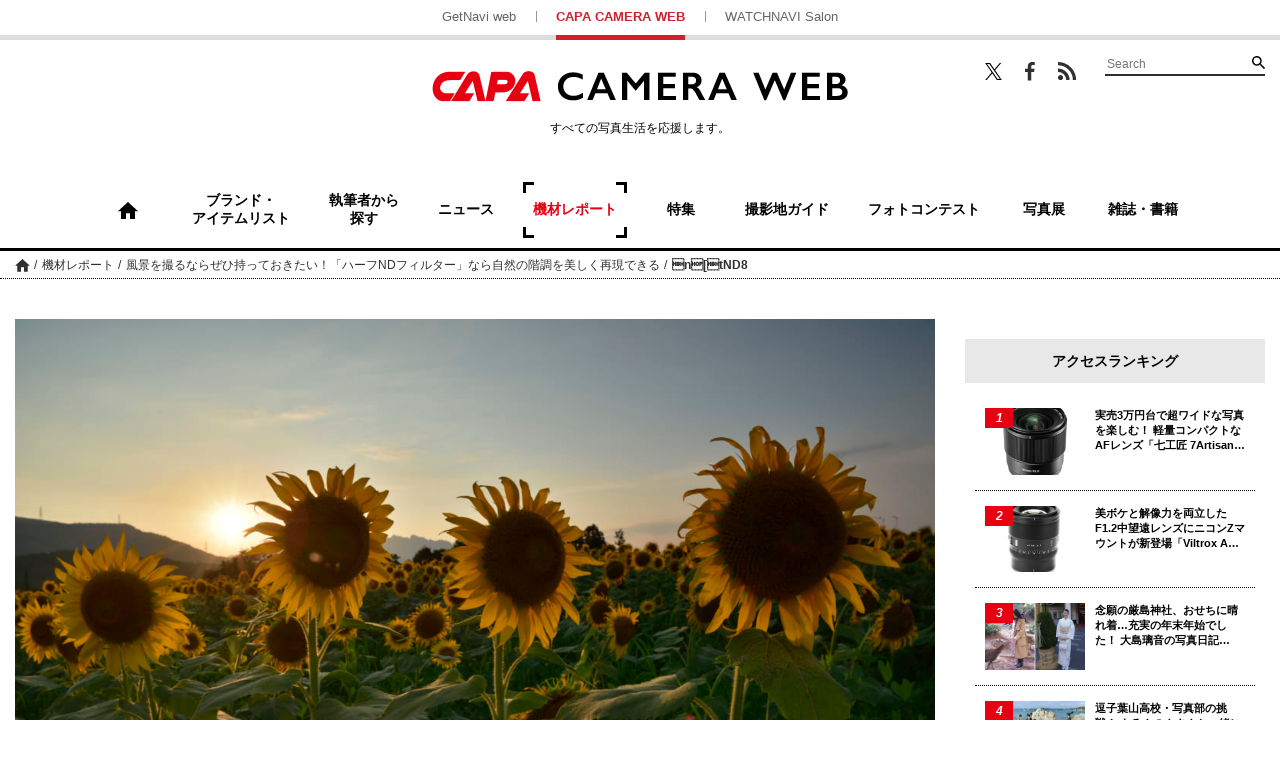

--- FILE ---
content_type: application/javascript;charset=UTF-8
request_url: https://jp.popin.cc/popin_discovery/recommend?mode=new&url=https%3A%2F%2Fgetnavi.jp%2Fcapa%2Freport%2F316766%2Fattachment%2F%25C2%2583n%25C2%2581%25C2%2583tnd8%2F&&device=pc&media=capa.getnavi.jp&extra=mac&agency=popinag&topn=250&ad=50&r_category=all&period=14400&recent=18&pathnum=2&ad_reserved=30&uid=3b6020340b136cddf991769902446595&info=eyJ1c2VyX3RkX29zIjoiTWFjIiwidXNlcl90ZF9vc192ZXJzaW9uIjoiMTAuMTUuNyIsInVzZXJfdGRfYnJvd3NlciI6IkNocm9tZSIsInVzZXJfdGRfYnJvd3Nlcl92ZXJzaW9uIjoiMTMxLjAuMCIsInVzZXJfdGRfc2NyZWVuIjoiMTI4MHg3MjAiLCJ1c2VyX3RkX3ZpZXdwb3J0IjoiMTI4MHg3MjAiLCJ1c2VyX3RkX3VzZXJfYWdlbnQiOiJNb3ppbGxhLzUuMCAoTWFjaW50b3NoOyBJbnRlbCBNYWMgT1MgWCAxMF8xNV83KSBBcHBsZVdlYktpdC81MzcuMzYgKEtIVE1MLCBsaWtlIEdlY2tvKSBDaHJvbWUvMTMxLjAuMC4wIFNhZmFyaS81MzcuMzY7IENsYXVkZUJvdC8xLjA7ICtjbGF1ZGVib3RAYW50aHJvcGljLmNvbSkiLCJ1c2VyX3RkX3JlZmVycmVyIjoiIiwidXNlcl90ZF9wYXRoIjoiL2NhcGEvcmVwb3J0LzMxNjc2Ni9hdHRhY2htZW50LyVDMiU4M24lQzIlODElQzIlODN0bmQ4LyIsInVzZXJfdGRfY2hhcnNldCI6InV0Zi04IiwidXNlcl90ZF9sYW5ndWFnZSI6ImVuLXVzQHBvc2l4IiwidXNlcl90ZF9jb2xvciI6IjI0LWJpdCIsInVzZXJfdGRfdGl0bGUiOiIlRTklQTIlQTglRTYlOTklQUYlRTMlODIlOTIlRTYlOTIlQUUlRTMlODIlOEIlRTMlODElQUElRTMlODIlODklRTMlODElOUMlRTMlODElQjIlRTYlOEMlODElRTMlODElQTMlRTMlODElQTYlRTMlODElOEElRTMlODElOEQlRTMlODElOUYlRTMlODElODQlRUYlQkMlODElRTMlODAlOEMlRTMlODMlOEYlRTMlODMlQkMlRTMlODMlOTVORCVFMyU4MyU5NSVFMyU4MiVBMyVFMyU4MyVBQiVFMyU4MiVCRiVFMyU4MyVCQyVFMyU4MCU4RCVFMyU4MSVBQSVFMyU4MiU4OSVFOCU4NyVBQSVFNyU4NCVCNiVFMyU4MSVBRSVFOSU5QSU4RSVFOCVBQSVCRiVFMyU4MiU5MiVFNyVCRSU4RSVFMyU4MSU5NyVFMyU4MSU4RiVFNSU4NiU4RCVFNyU4RiVCRSVFMyU4MSVBNyVFMyU4MSU4RCVFMyU4MiU4QiUyMCU3QyUyMENBUEElMjBDQU1FUkElMjBXRUIiLCJ1c2VyX3RkX3VybCI6Imh0dHBzOi8vZ2V0bmF2aS5qcC9jYXBhL3JlcG9ydC8zMTY3NjYvYXR0YWNobWVudC8lQzIlODNuJUMyJTgxJUMyJTgzdG5kOC8iLCJ1c2VyX3RkX3BsYXRmb3JtIjoiTGludXggeDg2XzY0IiwidXNlcl90ZF9ob3N0IjoiZ2V0bmF2aS5qcCIsInVzZXJfZGV2aWNlIjoicGMiLCJ1c2VyX3RpbWUiOjE3Njk5MDI0NDY2MTMsImZydWl0X2JveF9wb3NpdGlvbiI6IiIsImZydWl0X3N0eWxlIjoiIn0=&alg=ltr&callback=_p6_a0f8c0a96a1b
body_size: 104843
content:
_p6_a0f8c0a96a1b({"author_name":null,"image":"","common_category":null,"image_url":null,"title":"","category":"","keyword":[],"url":"https://getnavi.jp/capa/report/316766/attachment/%C2%83n%C2%81%C2%83tnd8/","pubdate":"","related":[],"hot":[{"url":"https://getnavi.jp/capa/special/490077/","title":"念願の厳島神社、おせちに晴れ着…充実の年末年始でした！ 大島璃音の写真日記 vol.2","image":"30c2fa44617876304f50b1a028d3eae9.jpg","pubdate":"202601311115000000","category":"CAPA CAMERA WEB","common_category":["electronics","trip"],"image_url":"https://getnavi.jp/capa/wps/wp-content/uploads/2026/01/260131ohshima00.jpg","img_chine_url":"30c2fa44617876304f50b1a028d3eae9_160.jpg","task":"capa_url_task","safe_text":true,"tag":"go_cluster","author_name":"CAPA編集部","score":6458},{"url":"https://getnavi.jp/capa/news/489757/","title":"実売3万円台で超ワイドな写真を楽しむ！ 軽量コンパクトなAFレンズ「七工匠 7Artisans 10mm F2.8 AF APS-C」","image":"d0d79ffea243f561906156779820fb66.jpg","pubdate":"202601261015000000","category":"CAPA CAMERA WEB","common_category":["electronics","digital"],"image_url":"https://getnavi.jp/capa/wps/wp-content/uploads/2026/01/7Artisans-10mm-F2.8-AF-APS-C_14.jpg","img_chine_url":"d0d79ffea243f561906156779820fb66_160.jpg","task":"capa_url_task","safe_text":true,"tag":"go_cluster","author_name":"CAPA編集部","score":5396},{"url":"https://getnavi.jp/capa/news/489948/","title":"美ボケと解像力を両立したF1.2中望遠レンズにニコンZマウントが新登場「Viltrox AF 56mm F1.2 PRO」","image":"db6471c0fdf38d692e50bfe1426428c4.jpg","pubdate":"202601291015000000","category":"CAPA CAMERA WEB","common_category":["electronics","digital"],"image_url":"https://getnavi.jp/capa/wps/wp-content/uploads/2026/01/Viltrox-AF-56mm-F1.2-PRO-Z_01-e1769425472948.jpg","img_chine_url":"db6471c0fdf38d692e50bfe1426428c4_160.jpg","task":"capa_url_task","safe_text":true,"tag":"go_cluster","author_name":"CAPA編集部","score":4492},{"url":"https://getnavi.jp/capa/special/486314/","title":"逗子葉山高校・写真部の挑戦！ もろんのんさんと一緒にエプサイトプレミアム写真展を目指す","image":"01f96e5de9ae09fa7add268828acf682.jpg","pubdate":"202601191000000000","category":"CAPA CAMERA WEB","common_category":["health","education"],"image_url":"https://getnavi.jp/capa/wps/wp-content/uploads/2025/12/251219epson01.jpg","img_chine_url":"01f96e5de9ae09fa7add268828acf682_160.jpg","task":"capa_url_task","safe_text":true,"tag":"go_cluster","author_name":"CAPA編集部","score":2372},{"url":"https://getnavi.jp/capa/news/489986/","title":"ニコン「Z9」で被写体を追尾開始直後にフォーカスポイントが外れる現象を改善","image":"eed46a668b1124bc306d9cfd320b6713.jpg","pubdate":"202601271915000000","category":"CAPA CAMERA WEB","common_category":["home","health"],"image_url":"https://getnavi.jp/capa/wps/wp-content/uploads/2022/08/220818nikon_z9_01.jpg","img_chine_url":"eed46a668b1124bc306d9cfd320b6713_160.jpg","task":"capa_url_task","safe_text":true,"tag":"go_cluster","author_name":"CAPA編集部","score":1466},{"url":"https://getnavi.jp/capa/news/489621/","title":"小型軽量で高コスパのフルサイズ対応200mm F2が登場！ 手持ち撮影ができる「LAOWA 200mm F2 AF FF」","image":"4673b039bfe01dade88499b32e8819ba.jpg","pubdate":"202601231115000000","category":"CAPA CAMERA WEB","common_category":["digital","electronics"],"image_url":"https://getnavi.jp/capa/wps/wp-content/uploads/2026/01/LAOWA-200mm-F2_01.jpg","img_chine_url":"4673b039bfe01dade88499b32e8819ba_160.jpg","task":"capa_url_task","safe_text":true,"tag":"go_cluster","author_name":"CAPA編集部","score":1446},{"url":"https://getnavi.jp/capa/news/490037/","title":"三脚の持ち運びを軽量・コンパクトに！ ユーザーのリクエストに応え1年かけて製品化した「KANI 三脚ポシェット」","image":"ce63947a53234e37c1977b9240d16993.jpg","pubdate":"202601281715000000","category":"CAPA CAMERA WEB","common_category":["electronics","digital"],"image_url":"https://getnavi.jp/capa/wps/wp-content/uploads/2026/01/260128pochette00.jpg","img_chine_url":"ce63947a53234e37c1977b9240d16993_160.jpg","task":"capa_url_task","safe_text":false,"tag":"go_cluster","author_name":"CAPA編集部","score":1348},{"url":"https://getnavi.jp/capa/news/489549/","title":"クリーニングクロス付き、出し入れしやすい超軽量ミニショルダー「PGYTECH OneGo Casual クロスボディ フォンバッグ」","image":"4ea7293367bb85876199b57fab7ebfe1.jpg","pubdate":"202601251015000000","category":"CAPA CAMERA WEB","common_category":["electronics","education"],"image_url":"https://getnavi.jp/capa/wps/wp-content/uploads/2026/01/260123pgytech02.jpg","img_chine_url":"4ea7293367bb85876199b57fab7ebfe1_160.jpg","task":"capa_url_task","safe_text":true,"tag":"go_cluster","author_name":"CAPA編集部","score":1070},{"url":"https://getnavi.jp/capa/news/489731/","title":"キヤノン「RF24-105mm F4 L IS USM」にフルタイムマニュアルフォーカス機能を追加","image":"6b947985b030559a846c85cfaab328fc.jpg","pubdate":"202601231815000000","category":"CAPA CAMERA WEB","common_category":["electronics","digital"],"image_url":"https://getnavi.jp/capa/wps/wp-content/uploads/2026/01/260123canon.jpg","img_chine_url":"6b947985b030559a846c85cfaab328fc_160.jpg","task":"capa_url_task","safe_text":true,"tag":"go_cluster","author_name":"CAPA編集部","score":930},{"url":"https://getnavi.jp/capa/news/489489/","title":"クリーニングクロス付きのシックなショルダーバッグ「PGYTECH OneGo Classic クロスボディ フォンバッグ」","image":"0e94b025e8e641eeb5e08387c868e635.jpg","pubdate":"202601231715000000","category":"CAPA CAMERA WEB","common_category":["electronics","carbike"],"image_url":"https://getnavi.jp/capa/wps/wp-content/uploads/2026/01/260122pgytech03.jpg","img_chine_url":"0e94b025e8e641eeb5e08387c868e635_160.jpg","task":"capa_url_task","safe_text":true,"tag":"go_cluster","author_name":"CAPA編集部","score":680},{"url":"https://getnavi.jp/capa/news/490237/","title":"2026年最初の一眼カメラ売れ筋トップ10！「EOS R5 Mark II」が1年ぶりに首位奪還【ヨドバシカメラ売れ筋ランキング】","image":"236e8c77a35a28d46b6c2f38bbd6728b.jpg","pubdate":"202601311715000000","category":"CAPA CAMERA WEB","common_category":["digital","electronics"],"image_url":"https://getnavi.jp/capa/wps/wp-content/uploads/2026/01/260131ranking_ichigan.jpg","img_chine_url":"236e8c77a35a28d46b6c2f38bbd6728b_160.jpg","task":"capa_url_task","safe_text":true,"tag":"go_cluster","author_name":"CAPA編集部","score":632},{"url":"https://getnavi.jp/capa/news/490105/","title":"1本でバブルボケとソフトボケが楽しめる大口径レンズ「TTArtisan 50mm/85mm T2.1 Dual Bokeh」","image":"284f92dc8cec4ad53f3842747e96e218.jpg","pubdate":"202601291715000000","category":"CAPA CAMERA WEB","common_category":["lifestyle","digital"],"image_url":"https://getnavi.jp/capa/wps/wp-content/uploads/2026/01/Dual-Bokeh01.jpg","img_chine_url":"284f92dc8cec4ad53f3842747e96e218_160.jpg","task":"capa_url_task","safe_text":true,"tag":"go_cluster","author_name":"CAPA編集部","score":566},{"url":"https://getnavi.jp/capa/report/489110/","title":"キヤノン EOS C50 徹底検証【後編】「シネマカメラはこれでいい」","image":"0413002c1c56e72f2d0b6e0bb7e10710.jpg","pubdate":"202601251115000000","category":"CAPA CAMERA WEB","common_category":["digital","business"],"image_url":"https://getnavi.jp/capa/wps/wp-content/uploads/2026/01/260118canon00.jpg","img_chine_url":"0413002c1c56e72f2d0b6e0bb7e10710_160.jpg","task":"capa_url_task","safe_text":true,"tag":"go_cluster","author_name":"小林佑誠","score":354},{"url":"https://getnavi.jp/capa/news/489923/","title":"サイズ調整のできる万能三脚ケース「KANI ロールトップ型三脚バッグ」 ギア雲台や石突きスパイク付きでも収納可能","image":"6f6b7c0112029e3a2912cfa6c2dc7622.jpg","pubdate":"202601281115000000","category":"CAPA CAMERA WEB","common_category":["electronics","education"],"image_url":"https://getnavi.jp/capa/wps/wp-content/uploads/2026/01/260128tripodbab00.jpg","img_chine_url":"6f6b7c0112029e3a2912cfa6c2dc7622_160.jpg","task":"capa_url_task","safe_text":true,"tag":"go_cluster","author_name":"CAPA編集部","score":314},{"url":"https://getnavi.jp/capa/news/489778/","title":"キャリーバッグとバックパックの2WAY、閉じたままトップから出し入れできる「TENBA アクシス V2 ローリングバックパック」","image":"f0ce00d7ae08ce55bed439b1224f03c6.jpg","pubdate":"202601261715000000","category":"CAPA CAMERA WEB","common_category":["electronics","digital"],"image_url":"https://getnavi.jp/capa/wps/wp-content/uploads/2026/01/260126axis02.jpg","img_chine_url":"f0ce00d7ae08ce55bed439b1224f03c6_160.jpg","task":"capa_url_task","safe_text":true,"tag":"go_cluster","author_name":"CAPA編集部","score":190},{"url":"https://getnavi.jp/capa/special/490202/","title":"審査委員長が教える実践テクニックからフォトコンあるあるまで！ 会場が沸いた「流し撮りGPフェス」トークイベントレポート","image":"c94d6062e260ab34b0dff68e3a43cb51.jpg","pubdate":"202601301915000000","category":"CAPA CAMERA WEB","common_category":["carbike","hobby"],"image_url":"https://getnavi.jp/capa/wps/wp-content/uploads/2026/01/260123gpfes01.jpg","img_chine_url":"c94d6062e260ab34b0dff68e3a43cb51_160.jpg","task":"capa_url_task","safe_text":true,"tag":"go_cluster","author_name":"CAPA編集部","score":186},{"url":"https://getnavi.jp/capa/special/489698/","title":"霜が降りたときこそ絶好のチャンス！ 身近な風景がワンランク上の写真になる冬ならではの撮影テクニック","image":"6d9bd74806a35f31a56bbaa484773242.jpg","pubdate":"202601241715000000","category":"CAPA CAMERA WEB","common_category":["electronics","home"],"image_url":"https://getnavi.jp/capa/wps/wp-content/uploads/2026/01/260124closeup03.jpg","img_chine_url":"6d9bd74806a35f31a56bbaa484773242_160.jpg","task":"capa_url_task","safe_text":true,"tag":"go_cluster","author_name":"深澤 武","score":184},{"url":"https://getnavi.jp/capa/news/489507/","title":"カード収納を自在に組み替え！ 三重構造でしっかり保護する「PGYTECH CreateMate メモリーカードケース」","image":"c7aafa7622dd082da637f6b1c586f877.jpg","pubdate":"202601261115000000","category":"CAPA CAMERA WEB","common_category":["digital","electronics"],"image_url":"https://getnavi.jp/capa/wps/wp-content/uploads/2026/01/CreateMate_sub1.jpg","img_chine_url":"c7aafa7622dd082da637f6b1c586f877_160.jpg","task":"capa_url_task","safe_text":true,"tag":"go_cluster","author_name":"CAPA編集部","score":176},{"url":"https://getnavi.jp/capa/news/490361/","title":"フォクトレンダー史上最高性能の広角レンズ「APO-LANTHAR 28mm F2 Aspherical」ニコンZマウントが1/30発売","image":"0f010ef79e663415665aa90e37eb566b.jpg","pubdate":"202601301715000000","category":"CAPA CAMERA WEB","common_category":["digital","electronics"],"image_url":"https://getnavi.jp/capa/wps/wp-content/uploads/2026/01/260130cosina00.jpg","img_chine_url":"0f010ef79e663415665aa90e37eb566b_160.jpg","task":"capa_url_task","safe_text":true,"tag":"go_cluster","author_name":"CAPA編集部","score":162},{"url":"https://getnavi.jp/capa/news/489450/","title":"実売約1万円！ TTL自動調光に対応する多機能小型フラッシュ「Viltrox Spark Z3 カメラコンパクトフラッシュ」","image":"467a13c139d70f08cb3afe63f7bee760.jpg","pubdate":"202601211715000000","category":"CAPA CAMERA WEB","common_category":["electronics","digital"],"image_url":"https://getnavi.jp/capa/wps/wp-content/uploads/2026/01/Viltrox-Spark-Z3_sn.jpg","img_chine_url":"467a13c139d70f08cb3afe63f7bee760_160.jpg","task":"capa_url_task","safe_text":true,"tag":"go_cluster","author_name":"CAPA編集部","score":142},{"url":"https://getnavi.jp/capa/news/489259/","title":"1年間で一番売り上げたコンデジは？ 売れ筋コンデジ2025年間ランキング【ヨドバシカメラ売れ筋ランキング】","image":"a4656bc528d5ee669b0d50c7f246e31c.jpg","pubdate":"202601191715000000","category":"CAPA CAMERA WEB","common_category":["digital","electronics"],"image_url":"https://getnavi.jp/capa/wps/wp-content/uploads/2026/01/2025ranking_compact01.jpg","img_chine_url":"a4656bc528d5ee669b0d50c7f246e31c_160.jpg","task":"capa_url_task","safe_text":true,"tag":"go_cluster","author_name":"CAPA編集部","score":140},{"url":"https://getnavi.jp/capa/news/489204/","title":"1年間で一番売り上げた一眼カメラは？ 売れ筋一眼カメラ2025年間ランキング【ヨドバシカメラ売れ筋ランキング】","image":"2a8d73df144acc3f45f6e173ee88af1a.jpg","pubdate":"202601171715000000","category":"CAPA CAMERA WEB","common_category":["health","education"],"image_url":"https://getnavi.jp/capa/wps/wp-content/uploads/2026/01/2025ranking_ichigan01.jpg","img_chine_url":"2a8d73df144acc3f45f6e173ee88af1a_160.jpg","task":"capa_url_task","safe_text":true,"tag":"go_cluster","author_name":"CAPA編集部","score":140},{"url":"https://getnavi.jp/capa/news/490175/","title":"常用フィルターと必要な効果フィルターを重ねて使う、レイヤー構造の新フィルターシステム「Layer-X」","image":"7b632fae244255b7883c4886fdefbaf7.jpg","pubdate":"202601301115000000","category":"CAPA CAMERA WEB","common_category":["health","education"],"image_url":"https://getnavi.jp/capa/wps/wp-content/uploads/2026/01/Layer-X03s.jpg","img_chine_url":"7b632fae244255b7883c4886fdefbaf7_160.jpg","task":"capa_url_task","safe_text":true,"tag":"go_cluster","author_name":"CAPA編集部","score":130},{"url":"https://getnavi.jp/capa/news/489477/","title":"富士フイルム「X-E5」「X-T50」のリアコマンドダイヤル操作時、まれに発生する不具合を改善","image":"1b28c9e417633feb4cdd811d4e4080ca.jpg","pubdate":"202601201915000000","category":"CAPA CAMERA WEB","common_category":["digital","electronics"],"image_url":"https://getnavi.jp/capa/wps/wp-content/uploads/2025/07/250716fujifulm02.jpg","img_chine_url":"1b28c9e417633feb4cdd811d4e4080ca_160.jpg","task":"capa_url_task","safe_text":true,"tag":"go_cluster","author_name":"CAPA編集部","score":124},{"url":"https://getnavi.jp/capa/special/489712/","title":"氷の冷たさと硬さを表現するには？ 印象をコントロールするための撮影テクニック","image":"c398e45224511db57900864e820b3049.jpg","pubdate":"202601311015000000","category":"CAPA CAMERA WEB","common_category":["electronics","home"],"image_url":"https://getnavi.jp/capa/wps/wp-content/uploads/2026/01/260126closeup04.jpg","img_chine_url":"c398e45224511db57900864e820b3049_160.jpg","task":"capa_url_task","safe_text":true,"tag":"go_cluster","author_name":"深澤 武","score":112},{"url":"https://getnavi.jp/capa/news/489255/","title":"1年間で一番売り上げたレンズは？ 売れ筋レンズ2025年間ランキング【ヨドバシカメラ売れ筋ランキング】","image":"aa05917ed083abd1ccc0d34559731308.jpg","pubdate":"202601181715000000","category":"CAPA CAMERA WEB","common_category":["health","education"],"image_url":"https://getnavi.jp/capa/wps/wp-content/uploads/2026/01/2025ranking_lens.jpg","img_chine_url":"aa05917ed083abd1ccc0d34559731308_160.jpg","task":"capa_url_task","safe_text":true,"tag":"go_cluster","author_name":"CAPA編集部","score":96},{"url":"https://getnavi.jp/capa/special/487566/","title":"Z9とヨンニッパを持って月イチで北海道へ通うグラビアアイドルの実態に迫る！ ガチカメラ女子・南雲るいさん","image":"2e7fea64104a7caa42479c0334ea8dad.jpg","pubdate":"202512311715000000","category":"CAPA CAMERA WEB","common_category":["health","education"],"image_url":"https://getnavi.jp/capa/wps/wp-content/uploads/2025/12/251228nagumo01.jpg","img_chine_url":"2e7fea64104a7caa42479c0334ea8dad_160.jpg","task":"capa_url_task","safe_text":true,"tag":"go_cluster","author_name":"南雲るい","score":86},{"url":"https://getnavi.jp/capa/news/489918/","title":"会場使用料は無料！ キヤノンギャラリーで写真展を開催したいフォトグラファーをプロ・アマ不問で募集","image":"503162e38a3bcf3e9340266c612548ae.jpg","pubdate":"202601291115000000","category":"CAPA CAMERA WEB","common_category":["digital","electronics"],"image_url":"https://getnavi.jp/capa/wps/wp-content/uploads/2025/07/250727canon01.jpg","img_chine_url":"503162e38a3bcf3e9340266c612548ae_160.jpg","task":"capa_url_task","safe_text":true,"tag":"go_cluster","author_name":"CAPA編集部","score":74},{"url":"https://getnavi.jp/capa/news/489335/","title":"メイクを意識すると写真が劇的に変わる！ “最高のシーン”を作るポートレートセミナーに密着 in ソニーストア 大阪","image":"ee914b1209283c0618de02f0809c3406.jpg","pubdate":"202601271815000000","category":"CAPA CAMERA WEB","common_category":["health","education"],"image_url":"https://getnavi.jp/capa/wps/wp-content/uploads/2026/01/260120sony01.jpg","img_chine_url":"ee914b1209283c0618de02f0809c3406_160.jpg","task":"capa_url_task","safe_text":true,"tag":"go_cluster","author_name":"CAPA編集部","score":74},{"url":"https://getnavi.jp/capa/report/489088/","title":"キヤノン EOS C50 徹底検証【前編】驚愕の機動力と映像制作を変えるオープンゲートの正体","image":"e0868466b707a2b769f2221957481a06.jpg","pubdate":"202601241115000000","category":"CAPA CAMERA WEB","common_category":["digital","business"],"image_url":"https://getnavi.jp/capa/wps/wp-content/uploads/2026/01/260117canon00.jpg","img_chine_url":"e0868466b707a2b769f2221957481a06_160.jpg","task":"capa_url_task","safe_text":true,"tag":"go_cluster","author_name":"小林佑誠","score":70},{"url":"https://getnavi.jp/capa/news/489995/","title":"ニコン「ZR」がアップデート、連続録画時間の大幅延長など多数の機能を拡充","image":"8413d9b2d7cfda9dfee5fcdb828c6917.jpg","pubdate":"202601280615000000","category":"CAPA CAMERA WEB","common_category":["digital","electronics"],"image_url":"https://getnavi.jp/capa/wps/wp-content/uploads/2026/01/260128nikon01.jpg","img_chine_url":"8413d9b2d7cfda9dfee5fcdb828c6917_160.jpg","task":"capa_url_task","safe_text":true,"tag":"go_cluster","author_name":"CAPA編集部","score":70},{"url":"https://getnavi.jp/capa/news/489829/","title":"実売約4千円！ 1か月で150個売れた「手製三脚用傘ホルダー」 どんな傘でも取り付け可能＆しっかり固定","image":"21615bc7fa7e867ef286f3a4bf9d1d3b.jpg","pubdate":"202601281015000000","category":"CAPA CAMERA WEB","common_category":["electronics","digital"],"image_url":"https://getnavi.jp/capa/wps/wp-content/uploads/2026/01/1dfc1eed84a0e315cafef3c0322f2621.jpg","img_chine_url":"21615bc7fa7e867ef286f3a4bf9d1d3b_160.jpg","task":"capa_url_task","safe_text":true,"tag":"go_cluster","author_name":"CAPA編集部","score":66},{"url":"https://getnavi.jp/capa/news/490133/","title":"FIFAワールドカップ26公式モデルがサンディスクから登場！ ホイッスル型USBメモリーや大会カラーのSSDなど","image":"01232487bd86eaf3a3ef7457cf0b72cf.jpg","pubdate":"202601301015000000","category":"CAPA CAMERA WEB","common_category":["digital","electronics"],"image_url":"https://getnavi.jp/capa/wps/wp-content/uploads/2026/01/SNDK_FIFA_sn.jpg","img_chine_url":"01232487bd86eaf3a3ef7457cf0b72cf_160.jpg","task":"capa_url_task","safe_text":true,"tag":"go_cluster","author_name":"CAPA編集部","score":64},{"url":"https://getnavi.jp/capa/news/489124/","title":"広角から中望遠までカバー、軽量で近接撮影にも強い標準ズームレンズ「NIKKOR Z 24-105mm f/4-7.1」","image":"ec019638ced0283b2ae907be714fe774.jpg","pubdate":"202601161115000000","category":"CAPA CAMERA WEB","common_category":["health","education"],"image_url":"https://getnavi.jp/capa/wps/wp-content/uploads/2026/01/260116nikon01.jpg","img_chine_url":"ec019638ced0283b2ae907be714fe774_160.jpg","task":"capa_url_task","safe_text":true,"tag":"go_cluster","author_name":"CAPA編集部","score":54},{"url":"https://getnavi.jp/capa/news/489858/","title":"伝統工芸品の真田紐を使った丈夫でしなやかな「正絹 真田紐ストラップ」が新デザインにリニューアル","image":"22df902be27c500291ebaed4402c92ae.jpg","pubdate":"202601271115000000","category":"CAPA CAMERA WEB","common_category":["home","electronics"],"image_url":"https://getnavi.jp/capa/wps/wp-content/uploads/2026/01/260127cura01.jpg","img_chine_url":"22df902be27c500291ebaed4402c92ae_160.jpg","task":"capa_url_task","safe_text":true,"tag":"go_cluster","author_name":"CAPA編集部","score":50},{"url":"https://getnavi.jp/capa/news/489399/","title":"背面フルオープン＋サイドから出し入れOK、長時間の移動でも疲れにくい軽量バックパック「PGYTECH OnePro Ultralight Backpack」","image":"af94598da98b31360dc1366f98e895e1.jpg","pubdate":"202601201715000000","category":"CAPA CAMERA WEB","common_category":["electronics","digital"],"image_url":"https://getnavi.jp/capa/wps/wp-content/uploads/2026/01/260120pgytech04.jpg","img_chine_url":"af94598da98b31360dc1366f98e895e1_160.jpg","task":"capa_url_task","safe_text":true,"tag":"go_cluster","author_name":"CAPA編集部","score":50},{"url":"https://getnavi.jp/capa/news/488835/","title":"新製品2機種が初登場でワンツー！ 一眼カメラ売れ筋トップ10【ヨドバシカメラ売れ筋ランキング】","image":"61e7c25126230c825338b17b9e528fa9.jpg","pubdate":"202601101715000000","category":"CAPA CAMERA WEB","common_category":["health","education"],"image_url":"https://getnavi.jp/capa/wps/wp-content/uploads/2026/01/260110ranking_ichigan.jpg","img_chine_url":"61e7c25126230c825338b17b9e528fa9_160.jpg","task":"capa_url_task","safe_text":true,"tag":"go_cluster","author_name":"CAPA編集部","score":42},{"url":"https://getnavi.jp/capa/news/489902/","title":"新進写真家を発掘するフォトコンテスト「ZOOMS JAPAN 2026」の最終選考作品が決定、CP+2026で展示","image":"482418f20c3d80b8210c11c3cd27a2aa.jpg","pubdate":"202601271015000000","category":"CAPA CAMERA WEB","common_category":["business","hobby"],"image_url":"https://getnavi.jp/capa/wps/wp-content/uploads/2026/01/260127zooms01.jpg","img_chine_url":"482418f20c3d80b8210c11c3cd27a2aa_160.jpg","task":"capa_url_task","safe_text":true,"tag":"go_cluster","author_name":"CAPA編集部","score":38},{"url":"https://getnavi.jp/capa/news/488577/","title":"望遠レンズを立てて収納、フルサイズ一眼2台も入る大型ショルダーバッグ「f.64 SHLPRO」","image":"63f8b1fefeffc1adb03187e89ed99bfd.jpg","pubdate":"202601071715000000","category":"CAPA CAMERA WEB","common_category":["health","career"],"image_url":"https://getnavi.jp/capa/wps/wp-content/uploads/2026/01/260107shlpro01.jpg","img_chine_url":"63f8b1fefeffc1adb03187e89ed99bfd_160.jpg","task":"capa_url_task","safe_text":false,"tag":"go_cluster","author_name":"CAPA編集部","score":38},{"url":"https://getnavi.jp/capa/news/489873/","title":"鉄道好きは注目！ 三脚のホールド感を高めるJNRロゴマーク付きの「JNR三脚ポールカバー」","image":"d7832f1190d717c6100207e82d1a8009.jpg","pubdate":"202601271715000000","category":"CAPA CAMERA WEB","common_category":["electronics","carbike"],"image_url":"https://getnavi.jp/capa/wps/wp-content/uploads/2026/01/260127un01.jpg","img_chine_url":"d7832f1190d717c6100207e82d1a8009_160.jpg","task":"capa_url_task","safe_text":true,"tag":"go_cluster","author_name":"CAPA編集部","score":34},{"url":"https://getnavi.jp/capa/news/489178/","title":"モノクロ専用スナップシューター「RICOH GR IV Monochrome」を触ってきた！ 究極のモノクロ表現を追求","image":"550f9836048706d16ecdb19d2cc4b2f0.jpg","pubdate":"202601161715000000","category":"CAPA CAMERA WEB","common_category":["health","education"],"image_url":"https://getnavi.jp/capa/wps/wp-content/uploads/2026/01/260116ricoh01.jpg","img_chine_url":"550f9836048706d16ecdb19d2cc4b2f0_160.jpg","task":"capa_url_task","safe_text":true,"tag":"go_cluster","author_name":"CAPA編集部","score":34},{"url":"https://getnavi.jp/capa/news/488897/","title":"レトロデザインのお手ごろ機が1位に返り咲き！ コンデジ売れ筋トップ10【ヨドバシカメラ売れ筋ランキング】","image":"c41d14d5bbb51088ba51d77f68976b06.jpg","pubdate":"202601121715000000","category":"CAPA CAMERA WEB","common_category":["health","career"],"image_url":"https://getnavi.jp/capa/wps/wp-content/uploads/2026/01/260112ranking_compact.jpg","img_chine_url":"c41d14d5bbb51088ba51d77f68976b06_160.jpg","task":"capa_url_task","safe_text":true,"tag":"go_cluster","author_name":"CAPA編集部","score":34},{"url":"https://getnavi.jp/capa/news/489163/","title":"フルサイズミラーレス「ニコン Z5II」の新レンズキットが登場！ 広角から中望遠までカバーする「Z5II 24-105 レンズキット」","image":"581e649e1683b726a74be6cc847663e5.jpg","pubdate":"202601171115000000","category":"CAPA CAMERA WEB","common_category":["health","education"],"image_url":"https://getnavi.jp/capa/wps/wp-content/uploads/2026/01/260116nikon02.jpg","img_chine_url":"581e649e1683b726a74be6cc847663e5_160.jpg","task":"capa_url_task","safe_text":true,"tag":"go_cluster","author_name":"CAPA編集部","score":32},{"url":"https://getnavi.jp/capa/news/488886/","title":"レンズ売れ筋トップ10！ ソニーの標準ズームが2か月半ぶりに首位奪還【ヨドバシカメラ売れ筋ランキング】","image":"b83ac831140ba79b835b4299410c4002.jpg","pubdate":"202601111715000000","category":"CAPA CAMERA WEB","common_category":["health","education"],"image_url":"https://getnavi.jp/capa/wps/wp-content/uploads/2026/01/260111ranking_lens.jpg","img_chine_url":"b83ac831140ba79b835b4299410c4002_160.jpg","task":"capa_url_task","safe_text":true,"tag":"go_cluster","author_name":"CAPA編集部","score":32},{"url":"https://getnavi.jp/capa/news/489064/","title":"球面収差をコントロールして多彩なボケを生み出す中望遠レンズ「PORTRAIT HELIAR 75mm F1.8」","image":"e78d166cc1c969f4f0e862b4eb77d2aa.jpg","pubdate":"202601151715000000","category":"CAPA CAMERA WEB","common_category":["health","education"],"image_url":"https://getnavi.jp/capa/wps/wp-content/uploads/2026/01/260115cosina01.jpg","img_chine_url":"e78d166cc1c969f4f0e862b4eb77d2aa_160.jpg","task":"capa_url_task","safe_text":true,"tag":"go_cluster","author_name":"CAPA編集部","score":32},{"url":"https://getnavi.jp/capa/special/489706/","title":"氷が驚くほどアーティスティックに！ 造形美を切り取るクローズアップ撮影テクニック","image":"e548256585cf04031653271a0c4625df.jpg","pubdate":"202601251715000000","category":"CAPA CAMERA WEB","common_category":["health","beauty"],"image_url":"https://getnavi.jp/capa/wps/wp-content/uploads/2026/01/260125closeup06.jpg","img_chine_url":"e548256585cf04031653271a0c4625df_160.jpg","task":"capa_url_task","safe_text":true,"tag":"go_cluster","author_name":"深澤 武","score":26},{"url":"https://getnavi.jp/capa/special/488119/","title":"まさかの3連続無得点から劇的復活！ 2025シーズンを制した「流し撮りGP」年間チャンピオンの傑作レース写真を一挙公開","image":"d794c926b86cd8f665f9cdd6041359bf.jpg","pubdate":"202601111115000000","category":"CAPA CAMERA WEB","common_category":["health","education"],"image_url":"https://getnavi.jp/capa/wps/wp-content/uploads/2025/12/gp2025champion01.jpg","img_chine_url":"d794c926b86cd8f665f9cdd6041359bf_160.jpg","task":"capa_url_task","safe_text":true,"tag":"go_cluster","author_name":"CAPA編集部","score":26},{"url":"https://getnavi.jp/capa/news/488283/","title":"とにかく小さい！ 気軽に持ち歩ける3種類のデジタルカメラ「ナカメラシリーズ」音声付きの動画も撮影できる","image":"1b721956aff5d7efbb09f3fe659330d4.jpg","pubdate":"202601041715000000","category":"CAPA CAMERA WEB","common_category":["health","education"],"image_url":"https://getnavi.jp/capa/wps/wp-content/uploads/2025/12/5ceed62548b92d827a486910d9882ae0.jpg","img_chine_url":"1b721956aff5d7efbb09f3fe659330d4_160.jpg","task":"capa_url_task","safe_text":true,"tag":"go_cluster","author_name":"CAPA編集部","score":26},{"url":"https://getnavi.jp/capa/news/489072/","title":"実売2万円台！ フルサイズ対応のコンパクトな標準レンズ「TTArtisan AF 40mm f/2」にシルバーが仲間入り","image":"48119216af4ebfeaa91379d6d2c2b226.jpg","pubdate":"202601151115000000","category":"CAPA CAMERA WEB","common_category":["fashion","lifestyle"],"image_url":"https://getnavi.jp/capa/wps/wp-content/uploads/2026/01/260115ttartisan08.jpg","img_chine_url":"48119216af4ebfeaa91379d6d2c2b226_160.jpg","task":"capa_url_task","safe_text":true,"tag":"go_cluster","author_name":"CAPA編集部","score":26},{"url":"https://getnavi.jp/capa/news/490006/","title":"一点物のカスタムカメラや新作バッグを限定販売！ Yosemite Strapのポップアップイベント「FILM IS ART」開催","image":"afd2644e4e844c6eccd3e75e93298fba.jpg","pubdate":"202601272015000000","category":"CAPA CAMERA WEB","common_category":["health","fashion"],"image_url":"https://getnavi.jp/capa/wps/wp-content/uploads/2026/01/260127yosemite01.jpg","img_chine_url":"afd2644e4e844c6eccd3e75e93298fba_160.jpg","task":"capa_url_task","safe_text":true,"tag":"go_cluster","author_name":"CAPA編集部","score":26},{"url":"https://getnavi.jp/capa/news/489574/","title":"モデル撮影も体験できる！ 山岸伸さんの写真集『馬力』発売記念トークイベント＆サイン会開催","image":"a6826be6bc78c28c55616da114347dee.jpg","pubdate":"202601221715000000","category":"CAPA CAMERA WEB","common_category":["carbike","hobby"],"image_url":"https://getnavi.jp/capa/wps/wp-content/uploads/2026/01/260123yamagishi00.jpg","img_chine_url":"a6826be6bc78c28c55616da114347dee_160.jpg","task":"capa_url_task","safe_text":true,"tag":"go_cluster","author_name":"CAPA編集部","score":22},{"url":"https://getnavi.jp/capa/news/488213/","title":"ハーフサイズカメラも登場！ 手ごろな価格が嬉しいフィルムカメラ「ナカメラシリーズ」3種類","image":"f103e13e81be9ae7dbd27475015aa387.jpg","pubdate":"202601031715000000","category":"CAPA CAMERA WEB","common_category":["health","education"],"image_url":"https://getnavi.jp/capa/wps/wp-content/uploads/2025/12/001c5e381d0298d56cf2ee1f7b7826d8.jpg","img_chine_url":"f103e13e81be9ae7dbd27475015aa387_160.jpg","task":"capa_url_task","safe_text":true,"tag":"go_cluster","author_name":"CAPA編集部","score":22},{"url":"https://getnavi.jp/capa/news/489528/","title":"入手困難なカメラを日替わりで抽選販売！ カメラのキタムラ大阪・なんばCITY店で「5周年すっとばして6周年祭」","image":"3d05974900db9da8835bbae1d5d468a1.jpg","pubdate":"202601221115000000","category":"CAPA CAMERA WEB","common_category":["electronics","trip"],"image_url":"https://getnavi.jp/capa/wps/wp-content/uploads/2026/01/260122kitamura01.jpg","img_chine_url":"3d05974900db9da8835bbae1d5d468a1_160.jpg","task":"capa_url_task","safe_text":true,"tag":"go_cluster","author_name":"CAPA編集部","score":22},{"url":"https://getnavi.jp/capa/news/488078/","title":"フルサイズ＆ラージフォーマットに対応！ ティルト・シフト機構を備えた超広角レンズ「TTArtisan Tilt-Shift 17mm f/4 ASPH.」","image":"6d31f445c252aed713dfd1c2e1f069b4.jpg","pubdate":"202601031015000000","category":"CAPA CAMERA WEB","common_category":["health","education"],"image_url":"https://getnavi.jp/capa/wps/wp-content/uploads/2025/12/TTArtisan-Tilt-Shift-17mm01-e1766752853335.jpg","img_chine_url":"6d31f445c252aed713dfd1c2e1f069b4_160.jpg","task":"capa_url_task","safe_text":true,"tag":"go_cluster","author_name":"CAPA編集部","score":22},{"url":"https://getnavi.jp/capa/news/489822/","title":"大きく開くドクターバッグタイプ、重い機材も安定して運べるキャリーバッグ「TENBA シネルクス V2ローラー 21」","image":"e73976bbda2ebc90c0ce58cef5367264.jpg","pubdate":"202601261815000000","category":"CAPA CAMERA WEB","common_category":["electronics","education"],"image_url":"https://getnavi.jp/capa/wps/wp-content/uploads/2026/01/260126cinelux13.jpg","img_chine_url":"e73976bbda2ebc90c0ce58cef5367264_160.jpg","task":"capa_url_task","safe_text":true,"tag":"go_cluster","author_name":"CAPA編集部","score":20},{"url":"https://getnavi.jp/capa/news/489431/","title":"可変NDとCPLが1つになった2in1フィルター「H＆Y HD Nova-Series Variable ND3-32 ＋ CPL」が8サイズ展開に","image":"6fde0037b4810747cd737b53092b61ac.jpg","pubdate":"202601211115000000","category":"CAPA CAMERA WEB","common_category":["digital","business"],"image_url":"https://getnavi.jp/capa/wps/wp-content/uploads/2026/01/260121hy01.jpg","img_chine_url":"6fde0037b4810747cd737b53092b61ac_160.jpg","task":"capa_url_task","safe_text":true,"tag":"go_cluster","author_name":"CAPA編集部","score":20},{"url":"https://getnavi.jp/capa/news/488535/","title":"上下2段に仕切ることも可能！ レイアウト自在のスクエア型ショルダーバッグ「f.64 SCPMPRO」","image":"468a6025ad347efc25beea536f23c278.jpg","pubdate":"202601071015000000","category":"CAPA CAMERA WEB","common_category":["health","education"],"image_url":"https://getnavi.jp/capa/wps/wp-content/uploads/2026/01/260107scpmpro01.jpg","img_chine_url":"468a6025ad347efc25beea536f23c278_160.jpg","task":"capa_url_task","safe_text":false,"tag":"go_cluster","author_name":"CAPA編集部","score":20},{"url":"https://getnavi.jp/capa/news/488628/","title":"収納とデータ転送をこの一台で！ SD/microSDカード対応の「PGYTECH CreateMate 高速ミニカードリーダー内蔵ケース」","image":"93208c1f3f1607f291e3dc37197d5008.jpg","pubdate":"202601081115000000","category":"CAPA CAMERA WEB","common_category":["health","education"],"image_url":"https://getnavi.jp/capa/wps/wp-content/uploads/2026/01/118d5793b957422f458fe58ba9f13fed.jpg","img_chine_url":"93208c1f3f1607f291e3dc37197d5008_160.jpg","task":"capa_url_task","safe_text":true,"tag":"go_cluster","author_name":"CAPA編集部","score":20},{"url":"https://getnavi.jp/capa/news/488699/","title":"「FUJIFILM X half」最新ファームウェア公開 ─ チェキプリント対応や操作性・不具合改善など","image":"448e02abc5da6474413411f14f8ca22f.jpg","pubdate":"202601080615000000","category":"CAPA CAMERA WEB","common_category":["health","education"],"image_url":"https://getnavi.jp/capa/wps/wp-content/uploads/2025/12/251213fujifilm02.jpg","img_chine_url":"448e02abc5da6474413411f14f8ca22f_160.jpg","task":"capa_url_task","safe_text":true,"tag":"go_cluster","author_name":"CAPA編集部","score":20},{"url":"https://getnavi.jp/capa/news/488552/","title":"ロールトップで簡単に収納力アップ！ 軽量で耐久性に優れたバックパック「GuraGear キボコ シティ コミューター プロ 26L+」","image":"cc59b36d68bb9424af2205f40b6d6296.jpg","pubdate":"202601091115000000","category":"CAPA CAMERA WEB","common_category":["lifestyle","social"],"image_url":"https://getnavi.jp/capa/wps/wp-content/uploads/2026/01/260108commuterpro01.jpg","img_chine_url":"cc59b36d68bb9424af2205f40b6d6296_160.jpg","task":"capa_url_task","safe_text":true,"tag":"go_cluster","author_name":"CAPA編集部","score":18},{"url":"https://getnavi.jp/capa/news/488517/","title":"フィルター効果で“アニメのワンシーンのように”仕上げる！ ノスタルジックな映像表現を生み出す「ノスタルトーン・グリーン」","image":"43abcd4c8a8201872b18ee337afc1735.jpg","pubdate":"202601061815000000","category":"CAPA CAMERA WEB","common_category":["health","education"],"image_url":"https://getnavi.jp/capa/wps/wp-content/uploads/2026/01/NOSTALTONE-GREEN02-e1767684895135.jpg","img_chine_url":"43abcd4c8a8201872b18ee337afc1735_160.jpg","task":"capa_url_task","safe_text":true,"tag":"go_cluster","author_name":"CAPA編集部","score":16},{"url":"https://getnavi.jp/capa/news/489022/","title":"お手頃価格でストロボやLEDライトの光をやわらかく！ かぶせ式のディフューザー「Kenko ライティングディフューザー」","image":"fc0ca9228fdf2886fba1d51c03324f74.jpg","pubdate":"202601141115000000","category":"CAPA CAMERA WEB","common_category":["health","career"],"image_url":"https://getnavi.jp/capa/wps/wp-content/uploads/2026/01/260114kenko01.jpg","img_chine_url":"fc0ca9228fdf2886fba1d51c03324f74_160.jpg","task":"capa_url_task","safe_text":true,"tag":"go_cluster","author_name":"CAPA編集部","score":16},{"url":"https://getnavi.jp/capa/news/489051/","title":"高性能グラフィックスを搭載した15.6型ノートPC「mouse K5-I7G50BK-A」","image":"1b707221b26259f83064fe7c04c56c21.jpg","pubdate":"202601151015000000","category":"CAPA CAMERA WEB","common_category":["health","education"],"image_url":"https://getnavi.jp/capa/wps/wp-content/uploads/2026/01/260115mouse01.jpg","img_chine_url":"1b707221b26259f83064fe7c04c56c21_160.jpg","task":"capa_url_task","safe_text":true,"tag":"go_cluster","author_name":"CAPA編集部","score":16},{"url":"https://getnavi.jp/capa/news/488991/","title":"最大20％オフ！ ニコン製品の「定期メンテナンス 割引キャンペーン」 外観ゴム交換をセットにしたサービスも割引対象","image":"8780897ffa2bef1763084c14e6d95f4f.jpg","pubdate":"202601141015000000","category":"CAPA CAMERA WEB","common_category":["trip","sports"],"image_url":"https://getnavi.jp/capa/wps/wp-content/uploads/2026/01/5f8a179c35062dab50a853dcd5784110.jpg","img_chine_url":"8780897ffa2bef1763084c14e6d95f4f_160.jpg","task":"capa_url_task","safe_text":true,"tag":"go_cluster","author_name":"CAPA編集部","score":16},{"url":"https://getnavi.jp/capa/news/488590/","title":"カラフルなバックパックが登場！ コンパクトで身軽な撮影に適した「GuraGear キボコ シティ クラシック ミニ 12L+」","image":"ee003775abb8dc7038e69d5fbc7a26c2.jpg","pubdate":"202601091715000000","category":"CAPA CAMERA WEB","common_category":["digital","lovemarrige"],"image_url":"https://getnavi.jp/capa/wps/wp-content/uploads/2026/01/260108classicmini00.jpg","img_chine_url":"ee003775abb8dc7038e69d5fbc7a26c2_160.jpg","task":"capa_url_task","safe_text":true,"tag":"go_cluster","author_name":"CAPA編集部","score":14},{"url":"https://getnavi.jp/capa/news/489017/","title":"期間限定で実施！ カメラ・レンズの清掃や写真を撮るための機能点検など、ニコンの「MF旧製品 メンテナンスサービス」","image":"9533787de33d4f15507f819b2aa44c41.jpg","pubdate":"202601141715000000","category":"CAPA CAMERA WEB","common_category":["health","education"],"image_url":"https://getnavi.jp/capa/wps/wp-content/uploads/2026/01/fc72d5dc83bd42d9b42c62337e110f2c.jpg","img_chine_url":"9533787de33d4f15507f819b2aa44c41_160.jpg","task":"capa_url_task","safe_text":true,"tag":"go_cluster","author_name":"CAPA編集部","score":12},{"url":"https://getnavi.jp/capa/news/488663/","title":"懐かしの8mmカメラ型“チェキ”が登場！ 動画＆写真撮影とスマホプリンターの1台3役「instax mini Evo Cinema」","image":"8e979741ea8ed6dbf98935bd7b573f48.jpg","pubdate":"202601081715000000","category":"CAPA CAMERA WEB","common_category":["health","education"],"image_url":"https://getnavi.jp/capa/wps/wp-content/uploads/2026/01/260108cinema01.jpg","img_chine_url":"8e979741ea8ed6dbf98935bd7b573f48_160.jpg","task":"capa_url_task","safe_text":true,"tag":"go_cluster","author_name":"CAPA編集部","score":12},{"url":"https://getnavi.jp/capa/news/488801/","title":"ねじ込み式とマグネット式、どちらにも対応するNDフィルターセット「H＆Y EVOシリーズ ランドスケープNDキット 86mm」","image":"159182b096f496f74618be41152a2238.jpg","pubdate":"202601121115000000","category":"CAPA CAMERA WEB","common_category":["health","career"],"image_url":"https://getnavi.jp/capa/wps/wp-content/uploads/2026/01/ENK86_01.jpg","img_chine_url":"159182b096f496f74618be41152a2238_160.jpg","task":"capa_url_task","safe_text":true,"tag":"go_cluster","author_name":"CAPA編集部","score":12},{"url":"https://getnavi.jp/capa/news/488020/","title":"アカデミー賞を受賞した写真家兼映画監督とコラボ！ 堅牢性とコンパクトさを兼ね備えた三脚「プロトライポッド」シリーズ","image":"09acd17d249e8ed767d2c712378b054e.jpg","pubdate":"202601011015000000","category":"CAPA CAMERA WEB","common_category":["lifestyle","social"],"image_url":"https://getnavi.jp/capa/wps/wp-content/uploads/2025/12/f8f29fb111177103278e2ea60fb9cac7.jpg","img_chine_url":"09acd17d249e8ed767d2c712378b054e_160.jpg","task":"capa_url_task","safe_text":true,"tag":"go_cluster","author_name":"CAPA編集部","score":8},{"url":"https://getnavi.jp/capa/news/488460/","title":"押入れのフィルム、大丈夫ですか？ 現像済みネガフィルムの整理・保存方法がわかるセミナー開催","image":"75d0f33d81981a0d08f05ab84bce855d.jpg","pubdate":"202601051015000000","category":"CAPA CAMERA WEB","common_category":["carbike","trip"],"image_url":"https://getnavi.jp/capa/wps/wp-content/uploads/2026/01/260105jps01.jpg","img_chine_url":"75d0f33d81981a0d08f05ab84bce855d_160.jpg","task":"capa_url_task","safe_text":true,"tag":"go_cluster","author_name":"CAPA編集部","score":8},{"url":"https://getnavi.jp/capa/news/488981/","title":"クリエイター10人の心に残る感動の風景を集めた写真集『A Life』限定発売 ─ ソニーとクリエイターの共創プロジェクト","image":"f8b6577948146b5663e58181ec106745.jpg","pubdate":"202601131715000000","category":"CAPA CAMERA WEB","common_category":["health","education"],"image_url":"https://getnavi.jp/capa/wps/wp-content/uploads/2026/01/260113sony00.jpg","img_chine_url":"f8b6577948146b5663e58181ec106745_160.jpg","task":"capa_url_task","safe_text":true,"tag":"go_cluster","author_name":"CAPA編集部","score":8},{"url":"https://getnavi.jp/capa/news/488783/","title":"広瀬すず、フラフープできすぎで「恥ずかしい」横浜流星は吉沢亮との餅つき裏話を披露！ instax“チェキ”新製品発表会レポート","image":"b8438847649686c49f1690de53efa20a.jpg","pubdate":"202601101115000000","category":"CAPA CAMERA WEB","common_category":["lovemarrige","carbike"],"image_url":"https://getnavi.jp/capa/wps/wp-content/uploads/2026/01/260110instax01.jpg","img_chine_url":"b8438847649686c49f1690de53efa20a_160.jpg","task":"capa_url_task","safe_text":true,"tag":"go_cluster","author_name":"CAPA編集部","score":8},{"url":"https://getnavi.jp/capa/news/488322/","title":"5色展開！ コンパクトながら高い収納力と多数のポケットを装備するスリングバッグ「GuraGear キボコ シティ スリング 6L」","image":"eecf0d6d4ed6e01b53e2b5486aa04af2.jpg","pubdate":"202601051115000000","category":"CAPA CAMERA WEB","common_category":["health","education"],"image_url":"https://getnavi.jp/capa/wps/wp-content/uploads/2026/01/260104guragear02.jpg","img_chine_url":"eecf0d6d4ed6e01b53e2b5486aa04af2_160.jpg","task":"capa_url_task","safe_text":true,"tag":"go_cluster","author_name":"CAPA編集部","score":8},{"url":"https://getnavi.jp/capa/news/488419/","title":"限定500部！ 名車の美しさを追い求めた半世紀の軌跡を辿る小林稔写真集『CHASING GRACE』","image":"ddd73c4eb4c01c9c6998f51ee70adf7d.jpg","pubdate":"202601041015000000","category":"CAPA CAMERA WEB","common_category":["health","education"],"image_url":"https://getnavi.jp/capa/wps/wp-content/uploads/2025/12/260104kobayashi01.jpg","img_chine_url":"ddd73c4eb4c01c9c6998f51ee70adf7d_160.jpg","task":"capa_url_task","safe_text":true,"tag":"go_cluster","author_name":"CAPA編集部","score":8},{"url":"https://getnavi.jp/capa/news/488402/","title":"ドクターイエローT4引退までの1年に密着！ 感動の瞬間が詰まった『ありがとうT4　JR東海公式 923形ドクターイエロー引退記念写真集』","image":"f46f03a8fd8e3a6183f88ce9b9f901a1.jpg","pubdate":"202601021715000000","category":"CAPA CAMERA WEB","common_category":["trip","hobby"],"image_url":"https://getnavi.jp/capa/wps/wp-content/uploads/2025/12/260102murakami01.jpg","img_chine_url":"f46f03a8fd8e3a6183f88ce9b9f901a1_160.jpg","task":"capa_url_task","safe_text":true,"tag":"go_cluster","author_name":"CAPA編集部","score":8},{"url":"https://getnavi.jp/capa/news/488729/","title":"気軽に“チェキ“プリントができるスマホプリンター「instax mini Link＋」 鮮明＆なめらか、2つのプリントモードを搭載","image":"fdc1ec9646ee643023494938664d8e3a.jpg","pubdate":"202601091015000000","category":"CAPA CAMERA WEB","common_category":["health","education"],"image_url":"https://getnavi.jp/capa/wps/wp-content/uploads/2026/01/minilinkplus01.jpg","img_chine_url":"fdc1ec9646ee643023494938664d8e3a_160.jpg","task":"capa_url_task","safe_text":true,"tag":"go_cluster","author_name":"CAPA編集部","score":8},{"url":"https://getnavi.jp/capa/news/489388/","title":"変化し続ける香港の今を凝縮、大火災からの復興を支援する西田航チャリティ写真集『GAZE Vol.14』","image":"9b3ba14e706b2794887a3ca49d46b764.jpg","pubdate":"202601201015000000","category":"CAPA CAMERA WEB","common_category":["business","trip"],"image_url":"https://getnavi.jp/capa/wps/wp-content/uploads/2026/01/260120nishida01.jpg","img_chine_url":"9b3ba14e706b2794887a3ca49d46b764_160.jpg","task":"capa_url_task","safe_text":false,"tag":"go_cluster","author_name":"CAPA編集部","score":6},{"url":"https://getnavi.jp/capa/news/488055/","title":"スマホ撮影の強い味方！ モバイルバッテリー機能搭載のLEDポケットライト「GODOX MA5R」 磁気ワイヤレス充電も可能","image":"cd69e0ede9bad7a8361051d3cbcfea29.jpg","pubdate":"202512301115000000","category":"CAPA CAMERA WEB","common_category":["health","education"],"image_url":"https://getnavi.jp/capa/wps/wp-content/uploads/2025/12/GODOX-MA5R-main.jpg","img_chine_url":"cd69e0ede9bad7a8361051d3cbcfea29_160.jpg","task":"capa_url_task","safe_text":true,"tag":"go_cluster","author_name":"CAPA編集部","score":6},{"url":"https://getnavi.jp/capa/news/488470/","title":"高性能GPUで作業がはかどるNVIDIA Studio認定のクリエイターPC「DAIV KM-I5G6T / KM-I7G6T / FX-I7G6T」","image":"8068ddd9b9254f7fee6392a505cdf18b.jpg","pubdate":"202601051715000000","category":"CAPA CAMERA WEB","common_category":["ecology","digital"],"image_url":"https://getnavi.jp/capa/wps/wp-content/uploads/2026/01/260105daiv01.jpg","img_chine_url":"8068ddd9b9254f7fee6392a505cdf18b_160.jpg","task":"capa_url_task","safe_text":true,"tag":"go_cluster","author_name":"CAPA編集部","score":6},{"url":"https://getnavi.jp/capa/news/489269/","title":"近接撮影やマクロ的な画づくりを可能にする「PolarPro SHIFT Diopter フィルターセット – Shortstache Edition」","image":"41e82c9db49060cfe739164b5a6f671f.jpg","pubdate":"202601181015000000","category":"CAPA CAMERA WEB","common_category":["trip","sports"],"image_url":"https://getnavi.jp/capa/wps/wp-content/uploads/2026/01/shift-diopter-4.jpg","img_chine_url":"41e82c9db49060cfe739164b5a6f671f_160.jpg","task":"capa_url_task","safe_text":true,"tag":"go_cluster","author_name":"CAPA編集部","score":6},{"url":"https://getnavi.jp/capa/news/489133/","title":"北極圏で設計・テストした偏光フィルター！ 過酷な環境でも鮮明さとパフォーマンスを発揮する「PolarPro Arctic CPフィルター」","image":"b6c78a40d57e4da76d9ebd113f5077e5.jpg","pubdate":"202601171015000000","category":"CAPA CAMERA WEB","common_category":["health","education"],"image_url":"https://getnavi.jp/capa/wps/wp-content/uploads/2026/01/ARTC-CP_3.jpg","img_chine_url":"b6c78a40d57e4da76d9ebd113f5077e5_160.jpg","task":"capa_url_task","safe_text":true,"tag":"go_cluster","author_name":"CAPA編集部","score":6},{"url":"https://getnavi.jp/capa/news/489298/","title":"付けるだけでドラマチックな流れを作り出す！ 写真と動画の両方に対応する「PolarPro CineFlow フィルター」","image":"4fe8efc5b8b9436f68f80ecc462335d5.jpg","pubdate":"202601191115000000","category":"CAPA CAMERA WEB","common_category":["health","career"],"image_url":"https://getnavi.jp/capa/wps/wp-content/uploads/2026/01/4.-Photog-Lifestyle-image.jpg","img_chine_url":"4fe8efc5b8b9436f68f80ecc462335d5_160.jpg","task":"capa_url_task","safe_text":true,"tag":"go_cluster","author_name":"CAPA編集部","score":6},{"url":"https://getnavi.jp/capa/news/488892/","title":"高い汎用性を持つ高機能ポータブルフルカラーLEDライト「Aladdin ALITE 2」 9種の演出ができるエフェクトモードも搭載","image":"496615828c108834a28a373c4bc923f0.jpg","pubdate":"202601131115000000","category":"CAPA CAMERA WEB","common_category":["health","education"],"image_url":"https://getnavi.jp/capa/wps/wp-content/uploads/2026/01/Aladdin-ALITE-2.jpg","img_chine_url":"496615828c108834a28a373c4bc923f0_160.jpg","task":"capa_url_task","safe_text":true,"tag":"go_cluster","author_name":"CAPA編集部","score":4},{"url":"https://getnavi.jp/capa/news/488318/","title":"メイクから始めるポートレート撮影セミナーも！ ソニーストア大阪で無料イベント「CREATORS HUB BASE」開催","image":"27f6427a0caea20ba9b5259af7a67d2d.jpg","pubdate":"202601011715000000","category":"CAPA CAMERA WEB","common_category":["health","education"],"image_url":"https://getnavi.jp/capa/wps/wp-content/uploads/2025/12/260102sony01.jpg","img_chine_url":"27f6427a0caea20ba9b5259af7a67d2d_160.jpg","task":"capa_url_task","safe_text":true,"tag":"go_cluster","author_name":"CAPA編集部","score":4},{"url":"https://getnavi.jp/capa/news/489420/","title":"10年ぶりに公開される世界初の写真集に注目「あざみ野フォト・アニュアル2026」","image":"e07cd4770781526fbc2f1c42bd2bf97a.jpg","pubdate":"202601211015000000","category":"CAPA CAMERA WEB","common_category":["trip","hobby"],"image_url":"https://getnavi.jp/capa/wps/wp-content/uploads/2026/01/260121azamino01.jpg","img_chine_url":"e07cd4770781526fbc2f1c42bd2bf97a_160.jpg","task":"capa_url_task","safe_text":true,"tag":"go_cluster","author_name":"CAPA編集部","score":4},{"url":"https://getnavi.jp/capa/news/488170/","title":"世界的写真家のトークショー第6弾！ 広告からポップアートまで手掛けるデヴィッド・ラシャペル氏が登壇、オンラインで開催","image":"857dd57005477831a923c5a99af370dd.jpg","pubdate":"202601031115000000","category":"CAPA CAMERA WEB","common_category":["beauty","fashion"],"image_url":"https://getnavi.jp/capa/wps/wp-content/uploads/2025/12/David-LaChapelle_main.jpg","img_chine_url":"857dd57005477831a923c5a99af370dd_160.jpg","task":"capa_url_task","safe_text":true,"tag":"go_cluster","author_name":"CAPA編集部","score":2},{"url":"https://getnavi.jp/capa/special/487476/","title":"レースアンバサダーからKYOJO CUP公式カメラマンへ！「撮られてきたからこそわかる感覚があります」後藤佑紀さん","image":"1e003a9d0899e531dcf8edaff1f15f08.jpg","pubdate":"202512301715000000","category":"CAPA CAMERA WEB","common_category":["health","career"],"image_url":"https://getnavi.jp/capa/wps/wp-content/uploads/2025/12/251227goto01.jpg","img_chine_url":"1e003a9d0899e531dcf8edaff1f15f08_160.jpg","task":"capa_url_task","safe_text":true,"tag":"go_cluster","author_name":"後藤佑紀","score":2}],"share":0,"pop":[],"ad":[],"ad_video":[],"ad_image":[],"ad_wave":[],"ad_vast_wave":[],"ad_reserved":[],"ad_reserved_video":[],"ad_reserved_image":[],"ad_reserved_wave":[],"recommend":[{"url":"https://getnavi.jp/capa/news/489757/","title":"実売3万円台で超ワイドな写真を楽しむ！ 軽量コンパクトなAFレンズ「七工匠 7Artisans 10mm F2.8 AF APS-C」","image":"d0d79ffea243f561906156779820fb66.jpg","pubdate":"202601261015000000","category":"CAPA CAMERA WEB","common_category":["electronics","digital"],"image_url":"https://getnavi.jp/capa/wps/wp-content/uploads/2026/01/7Artisans-10mm-F2.8-AF-APS-C_14.jpg","img_chine_url":"d0d79ffea243f561906156779820fb66_160.jpg","task":"capa_url_task","safe_text":true,"tag":"go_cluster","author_name":"CAPA編集部","score":5976},{"url":"https://getnavi.jp/capa/news/489948/","title":"美ボケと解像力を両立したF1.2中望遠レンズにニコンZマウントが新登場「Viltrox AF 56mm F1.2 PRO」","image":"db6471c0fdf38d692e50bfe1426428c4.jpg","pubdate":"202601291015000000","category":"CAPA CAMERA WEB","common_category":["electronics","digital"],"image_url":"https://getnavi.jp/capa/wps/wp-content/uploads/2026/01/Viltrox-AF-56mm-F1.2-PRO-Z_01-e1769425472948.jpg","img_chine_url":"db6471c0fdf38d692e50bfe1426428c4_160.jpg","task":"capa_url_task","safe_text":true,"tag":"go_cluster","author_name":"CAPA編集部","score":4196},{"url":"https://getnavi.jp/capa/special/490077/","title":"念願の厳島神社、おせちに晴れ着…充実の年末年始でした！ 大島璃音の写真日記 vol.2","image":"30c2fa44617876304f50b1a028d3eae9.jpg","pubdate":"202601311115000000","category":"CAPA CAMERA WEB","common_category":["electronics","trip"],"image_url":"https://getnavi.jp/capa/wps/wp-content/uploads/2026/01/260131ohshima00.jpg","img_chine_url":"30c2fa44617876304f50b1a028d3eae9_160.jpg","task":"capa_url_task","safe_text":true,"tag":"go_cluster","author_name":"CAPA編集部","score":3820},{"url":"https://getnavi.jp/capa/special/486314/","title":"逗子葉山高校・写真部の挑戦！ もろんのんさんと一緒にエプサイトプレミアム写真展を目指す","image":"01f96e5de9ae09fa7add268828acf682.jpg","pubdate":"202601191000000000","category":"CAPA CAMERA WEB","common_category":["health","education"],"image_url":"https://getnavi.jp/capa/wps/wp-content/uploads/2025/12/251219epson01.jpg","img_chine_url":"01f96e5de9ae09fa7add268828acf682_160.jpg","task":"capa_url_task","safe_text":true,"tag":"go_cluster","author_name":"CAPA編集部","score":2372},{"url":"https://getnavi.jp/capa/news/489986/","title":"ニコン「Z9」で被写体を追尾開始直後にフォーカスポイントが外れる現象を改善","image":"eed46a668b1124bc306d9cfd320b6713.jpg","pubdate":"202601271915000000","category":"CAPA CAMERA WEB","common_category":["home","health"],"image_url":"https://getnavi.jp/capa/wps/wp-content/uploads/2022/08/220818nikon_z9_01.jpg","img_chine_url":"eed46a668b1124bc306d9cfd320b6713_160.jpg","task":"capa_url_task","safe_text":true,"tag":"go_cluster","author_name":"CAPA編集部","score":1562},{"url":"https://getnavi.jp/capa/news/489621/","title":"小型軽量で高コスパのフルサイズ対応200mm F2が登場！ 手持ち撮影ができる「LAOWA 200mm F2 AF FF」","image":"4673b039bfe01dade88499b32e8819ba.jpg","pubdate":"202601231115000000","category":"CAPA CAMERA WEB","common_category":["digital","electronics"],"image_url":"https://getnavi.jp/capa/wps/wp-content/uploads/2026/01/LAOWA-200mm-F2_01.jpg","img_chine_url":"4673b039bfe01dade88499b32e8819ba_160.jpg","task":"capa_url_task","safe_text":true,"tag":"go_cluster","author_name":"CAPA編集部","score":1354},{"url":"https://getnavi.jp/capa/news/490037/","title":"三脚の持ち運びを軽量・コンパクトに！ ユーザーのリクエストに応え1年かけて製品化した「KANI 三脚ポシェット」","image":"ce63947a53234e37c1977b9240d16993.jpg","pubdate":"202601281715000000","category":"CAPA CAMERA WEB","common_category":["electronics","digital"],"image_url":"https://getnavi.jp/capa/wps/wp-content/uploads/2026/01/260128pochette00.jpg","img_chine_url":"ce63947a53234e37c1977b9240d16993_160.jpg","task":"capa_url_task","safe_text":false,"tag":"go_cluster","author_name":"CAPA編集部","score":1080},{"url":"https://getnavi.jp/capa/news/489549/","title":"クリーニングクロス付き、出し入れしやすい超軽量ミニショルダー「PGYTECH OneGo Casual クロスボディ フォンバッグ」","image":"4ea7293367bb85876199b57fab7ebfe1.jpg","pubdate":"202601251015000000","category":"CAPA CAMERA WEB","common_category":["electronics","education"],"image_url":"https://getnavi.jp/capa/wps/wp-content/uploads/2026/01/260123pgytech02.jpg","img_chine_url":"4ea7293367bb85876199b57fab7ebfe1_160.jpg","task":"capa_url_task","safe_text":true,"tag":"go_cluster","author_name":"CAPA編集部","score":1060},{"url":"https://getnavi.jp/capa/news/489731/","title":"キヤノン「RF24-105mm F4 L IS USM」にフルタイムマニュアルフォーカス機能を追加","image":"6b947985b030559a846c85cfaab328fc.jpg","pubdate":"202601231815000000","category":"CAPA CAMERA WEB","common_category":["electronics","digital"],"image_url":"https://getnavi.jp/capa/wps/wp-content/uploads/2026/01/260123canon.jpg","img_chine_url":"6b947985b030559a846c85cfaab328fc_160.jpg","task":"capa_url_task","safe_text":true,"tag":"go_cluster","author_name":"CAPA編集部","score":936},{"url":"https://getnavi.jp/capa/news/489489/","title":"クリーニングクロス付きのシックなショルダーバッグ「PGYTECH OneGo Classic クロスボディ フォンバッグ」","image":"0e94b025e8e641eeb5e08387c868e635.jpg","pubdate":"202601231715000000","category":"CAPA CAMERA WEB","common_category":["electronics","carbike"],"image_url":"https://getnavi.jp/capa/wps/wp-content/uploads/2026/01/260122pgytech03.jpg","img_chine_url":"0e94b025e8e641eeb5e08387c868e635_160.jpg","task":"capa_url_task","safe_text":true,"tag":"go_cluster","author_name":"CAPA編集部","score":692},{"url":"https://getnavi.jp/capa/news/490237/","title":"2026年最初の一眼カメラ売れ筋トップ10！「EOS R5 Mark II」が1年ぶりに首位奪還【ヨドバシカメラ売れ筋ランキング】","image":"236e8c77a35a28d46b6c2f38bbd6728b.jpg","pubdate":"202601311715000000","category":"CAPA CAMERA WEB","common_category":["digital","electronics"],"image_url":"https://getnavi.jp/capa/wps/wp-content/uploads/2026/01/260131ranking_ichigan.jpg","img_chine_url":"236e8c77a35a28d46b6c2f38bbd6728b_160.jpg","task":"capa_url_task","safe_text":true,"tag":"go_cluster","author_name":"CAPA編集部","score":632},{"url":"https://getnavi.jp/capa/news/490105/","title":"1本でバブルボケとソフトボケが楽しめる大口径レンズ「TTArtisan 50mm/85mm T2.1 Dual Bokeh」","image":"284f92dc8cec4ad53f3842747e96e218.jpg","pubdate":"202601291715000000","category":"CAPA CAMERA WEB","common_category":["lifestyle","digital"],"image_url":"https://getnavi.jp/capa/wps/wp-content/uploads/2026/01/Dual-Bokeh01.jpg","img_chine_url":"284f92dc8cec4ad53f3842747e96e218_160.jpg","task":"capa_url_task","safe_text":true,"tag":"go_cluster","author_name":"CAPA編集部","score":424},{"url":"https://getnavi.jp/capa/report/489110/","title":"キヤノン EOS C50 徹底検証【後編】「シネマカメラはこれでいい」","image":"0413002c1c56e72f2d0b6e0bb7e10710.jpg","pubdate":"202601251115000000","category":"CAPA CAMERA WEB","common_category":["digital","business"],"image_url":"https://getnavi.jp/capa/wps/wp-content/uploads/2026/01/260118canon00.jpg","img_chine_url":"0413002c1c56e72f2d0b6e0bb7e10710_160.jpg","task":"capa_url_task","safe_text":true,"tag":"go_cluster","author_name":"小林佑誠","score":326},{"url":"https://getnavi.jp/capa/news/489923/","title":"サイズ調整のできる万能三脚ケース「KANI ロールトップ型三脚バッグ」 ギア雲台や石突きスパイク付きでも収納可能","image":"6f6b7c0112029e3a2912cfa6c2dc7622.jpg","pubdate":"202601281115000000","category":"CAPA CAMERA WEB","common_category":["electronics","education"],"image_url":"https://getnavi.jp/capa/wps/wp-content/uploads/2026/01/260128tripodbab00.jpg","img_chine_url":"6f6b7c0112029e3a2912cfa6c2dc7622_160.jpg","task":"capa_url_task","safe_text":true,"tag":"go_cluster","author_name":"CAPA編集部","score":260},{"url":"https://getnavi.jp/capa/news/489778/","title":"キャリーバッグとバックパックの2WAY、閉じたままトップから出し入れできる「TENBA アクシス V2 ローリングバックパック」","image":"f0ce00d7ae08ce55bed439b1224f03c6.jpg","pubdate":"202601261715000000","category":"CAPA CAMERA WEB","common_category":["electronics","digital"],"image_url":"https://getnavi.jp/capa/wps/wp-content/uploads/2026/01/260126axis02.jpg","img_chine_url":"f0ce00d7ae08ce55bed439b1224f03c6_160.jpg","task":"capa_url_task","safe_text":true,"tag":"go_cluster","author_name":"CAPA編集部","score":242},{"url":"https://getnavi.jp/capa/special/490202/","title":"審査委員長が教える実践テクニックからフォトコンあるあるまで！ 会場が沸いた「流し撮りGPフェス」トークイベントレポート","image":"c94d6062e260ab34b0dff68e3a43cb51.jpg","pubdate":"202601301915000000","category":"CAPA CAMERA WEB","common_category":["carbike","hobby"],"image_url":"https://getnavi.jp/capa/wps/wp-content/uploads/2026/01/260123gpfes01.jpg","img_chine_url":"c94d6062e260ab34b0dff68e3a43cb51_160.jpg","task":"capa_url_task","safe_text":true,"tag":"go_cluster","author_name":"CAPA編集部","score":218},{"url":"https://getnavi.jp/capa/news/490361/","title":"フォクトレンダー史上最高性能の広角レンズ「APO-LANTHAR 28mm F2 Aspherical」ニコンZマウントが1/30発売","image":"0f010ef79e663415665aa90e37eb566b.jpg","pubdate":"202601301715000000","category":"CAPA CAMERA WEB","common_category":["digital","electronics"],"image_url":"https://getnavi.jp/capa/wps/wp-content/uploads/2026/01/260130cosina00.jpg","img_chine_url":"0f010ef79e663415665aa90e37eb566b_160.jpg","task":"capa_url_task","safe_text":true,"tag":"go_cluster","author_name":"CAPA編集部","score":210},{"url":"https://getnavi.jp/capa/special/489698/","title":"霜が降りたときこそ絶好のチャンス！ 身近な風景がワンランク上の写真になる冬ならではの撮影テクニック","image":"6d9bd74806a35f31a56bbaa484773242.jpg","pubdate":"202601241715000000","category":"CAPA CAMERA WEB","common_category":["electronics","home"],"image_url":"https://getnavi.jp/capa/wps/wp-content/uploads/2026/01/260124closeup03.jpg","img_chine_url":"6d9bd74806a35f31a56bbaa484773242_160.jpg","task":"capa_url_task","safe_text":true,"tag":"go_cluster","author_name":"深澤 武","score":196},{"url":"https://getnavi.jp/capa/news/489204/","title":"1年間で一番売り上げた一眼カメラは？ 売れ筋一眼カメラ2025年間ランキング【ヨドバシカメラ売れ筋ランキング】","image":"2a8d73df144acc3f45f6e173ee88af1a.jpg","pubdate":"202601171715000000","category":"CAPA CAMERA WEB","common_category":["health","education"],"image_url":"https://getnavi.jp/capa/wps/wp-content/uploads/2026/01/2025ranking_ichigan01.jpg","img_chine_url":"2a8d73df144acc3f45f6e173ee88af1a_160.jpg","task":"capa_url_task","safe_text":true,"tag":"go_cluster","author_name":"CAPA編集部","score":154},{"url":"https://getnavi.jp/capa/news/489507/","title":"カード収納を自在に組み替え！ 三重構造でしっかり保護する「PGYTECH CreateMate メモリーカードケース」","image":"c7aafa7622dd082da637f6b1c586f877.jpg","pubdate":"202601261115000000","category":"CAPA CAMERA WEB","common_category":["digital","electronics"],"image_url":"https://getnavi.jp/capa/wps/wp-content/uploads/2026/01/CreateMate_sub1.jpg","img_chine_url":"c7aafa7622dd082da637f6b1c586f877_160.jpg","task":"capa_url_task","safe_text":true,"tag":"go_cluster","author_name":"CAPA編集部","score":132},{"url":"https://getnavi.jp/capa/news/489477/","title":"富士フイルム「X-E5」「X-T50」のリアコマンドダイヤル操作時、まれに発生する不具合を改善","image":"1b28c9e417633feb4cdd811d4e4080ca.jpg","pubdate":"202601201915000000","category":"CAPA CAMERA WEB","common_category":["digital","electronics"],"image_url":"https://getnavi.jp/capa/wps/wp-content/uploads/2025/07/250716fujifulm02.jpg","img_chine_url":"1b28c9e417633feb4cdd811d4e4080ca_160.jpg","task":"capa_url_task","safe_text":true,"tag":"go_cluster","author_name":"CAPA編集部","score":130},{"url":"https://getnavi.jp/capa/news/489450/","title":"実売約1万円！ TTL自動調光に対応する多機能小型フラッシュ「Viltrox Spark Z3 カメラコンパクトフラッシュ」","image":"467a13c139d70f08cb3afe63f7bee760.jpg","pubdate":"202601211715000000","category":"CAPA CAMERA WEB","common_category":["electronics","digital"],"image_url":"https://getnavi.jp/capa/wps/wp-content/uploads/2026/01/Viltrox-Spark-Z3_sn.jpg","img_chine_url":"467a13c139d70f08cb3afe63f7bee760_160.jpg","task":"capa_url_task","safe_text":true,"tag":"go_cluster","author_name":"CAPA編集部","score":126},{"url":"https://getnavi.jp/capa/special/487566/","title":"Z9とヨンニッパを持って月イチで北海道へ通うグラビアアイドルの実態に迫る！ ガチカメラ女子・南雲るいさん","image":"2e7fea64104a7caa42479c0334ea8dad.jpg","pubdate":"202512311715000000","category":"CAPA CAMERA WEB","common_category":["health","education"],"image_url":"https://getnavi.jp/capa/wps/wp-content/uploads/2025/12/251228nagumo01.jpg","img_chine_url":"2e7fea64104a7caa42479c0334ea8dad_160.jpg","task":"capa_url_task","safe_text":true,"tag":"go_cluster","author_name":"南雲るい","score":116},{"url":"https://getnavi.jp/capa/news/489918/","title":"会場使用料は無料！ キヤノンギャラリーで写真展を開催したいフォトグラファーをプロ・アマ不問で募集","image":"503162e38a3bcf3e9340266c612548ae.jpg","pubdate":"202601291115000000","category":"CAPA CAMERA WEB","common_category":["digital","electronics"],"image_url":"https://getnavi.jp/capa/wps/wp-content/uploads/2025/07/250727canon01.jpg","img_chine_url":"503162e38a3bcf3e9340266c612548ae_160.jpg","task":"capa_url_task","safe_text":true,"tag":"go_cluster","author_name":"CAPA編集部","score":112},{"url":"https://getnavi.jp/capa/news/489255/","title":"1年間で一番売り上げたレンズは？ 売れ筋レンズ2025年間ランキング【ヨドバシカメラ売れ筋ランキング】","image":"aa05917ed083abd1ccc0d34559731308.jpg","pubdate":"202601181715000000","category":"CAPA CAMERA WEB","common_category":["health","education"],"image_url":"https://getnavi.jp/capa/wps/wp-content/uploads/2026/01/2025ranking_lens.jpg","img_chine_url":"aa05917ed083abd1ccc0d34559731308_160.jpg","task":"capa_url_task","safe_text":true,"tag":"go_cluster","author_name":"CAPA編集部","score":96},{"url":"https://getnavi.jp/capa/news/489259/","title":"1年間で一番売り上げたコンデジは？ 売れ筋コンデジ2025年間ランキング【ヨドバシカメラ売れ筋ランキング】","image":"a4656bc528d5ee669b0d50c7f246e31c.jpg","pubdate":"202601191715000000","category":"CAPA CAMERA WEB","common_category":["digital","electronics"],"image_url":"https://getnavi.jp/capa/wps/wp-content/uploads/2026/01/2025ranking_compact01.jpg","img_chine_url":"a4656bc528d5ee669b0d50c7f246e31c_160.jpg","task":"capa_url_task","safe_text":true,"tag":"go_cluster","author_name":"CAPA編集部","score":92},{"url":"https://getnavi.jp/capa/news/490175/","title":"常用フィルターと必要な効果フィルターを重ねて使う、レイヤー構造の新フィルターシステム「Layer-X」","image":"7b632fae244255b7883c4886fdefbaf7.jpg","pubdate":"202601301115000000","category":"CAPA CAMERA WEB","common_category":["health","education"],"image_url":"https://getnavi.jp/capa/wps/wp-content/uploads/2026/01/Layer-X03s.jpg","img_chine_url":"7b632fae244255b7883c4886fdefbaf7_160.jpg","task":"capa_url_task","safe_text":true,"tag":"go_cluster","author_name":"CAPA編集部","score":88},{"url":"https://getnavi.jp/capa/news/489995/","title":"ニコン「ZR」がアップデート、連続録画時間の大幅延長など多数の機能を拡充","image":"8413d9b2d7cfda9dfee5fcdb828c6917.jpg","pubdate":"202601280615000000","category":"CAPA CAMERA WEB","common_category":["digital","electronics"],"image_url":"https://getnavi.jp/capa/wps/wp-content/uploads/2026/01/260128nikon01.jpg","img_chine_url":"8413d9b2d7cfda9dfee5fcdb828c6917_160.jpg","task":"capa_url_task","safe_text":true,"tag":"go_cluster","author_name":"CAPA編集部","score":86},{"url":"https://getnavi.jp/capa/report/489088/","title":"キヤノン EOS C50 徹底検証【前編】驚愕の機動力と映像制作を変えるオープンゲートの正体","image":"e0868466b707a2b769f2221957481a06.jpg","pubdate":"202601241115000000","category":"CAPA CAMERA WEB","common_category":["digital","business"],"image_url":"https://getnavi.jp/capa/wps/wp-content/uploads/2026/01/260117canon00.jpg","img_chine_url":"e0868466b707a2b769f2221957481a06_160.jpg","task":"capa_url_task","safe_text":true,"tag":"go_cluster","author_name":"小林佑誠","score":80},{"url":"https://getnavi.jp/capa/news/489335/","title":"メイクを意識すると写真が劇的に変わる！ “最高のシーン”を作るポートレートセミナーに密着 in ソニーストア 大阪","image":"ee914b1209283c0618de02f0809c3406.jpg","pubdate":"202601271815000000","category":"CAPA CAMERA WEB","common_category":["health","education"],"image_url":"https://getnavi.jp/capa/wps/wp-content/uploads/2026/01/260120sony01.jpg","img_chine_url":"ee914b1209283c0618de02f0809c3406_160.jpg","task":"capa_url_task","safe_text":true,"tag":"go_cluster","author_name":"CAPA編集部","score":78},{"url":"https://getnavi.jp/capa/special/489712/","title":"氷の冷たさと硬さを表現するには？ 印象をコントロールするための撮影テクニック","image":"c398e45224511db57900864e820b3049.jpg","pubdate":"202601311015000000","category":"CAPA CAMERA WEB","common_category":["electronics","home"],"image_url":"https://getnavi.jp/capa/wps/wp-content/uploads/2026/01/260126closeup04.jpg","img_chine_url":"c398e45224511db57900864e820b3049_160.jpg","task":"capa_url_task","safe_text":true,"tag":"go_cluster","author_name":"深澤 武","score":58},{"url":"https://getnavi.jp/capa/news/489124/","title":"広角から中望遠までカバー、軽量で近接撮影にも強い標準ズームレンズ「NIKKOR Z 24-105mm f/4-7.1」","image":"ec019638ced0283b2ae907be714fe774.jpg","pubdate":"202601161115000000","category":"CAPA CAMERA WEB","common_category":["health","education"],"image_url":"https://getnavi.jp/capa/wps/wp-content/uploads/2026/01/260116nikon01.jpg","img_chine_url":"ec019638ced0283b2ae907be714fe774_160.jpg","task":"capa_url_task","safe_text":true,"tag":"go_cluster","author_name":"CAPA編集部","score":54},{"url":"https://getnavi.jp/capa/news/488886/","title":"レンズ売れ筋トップ10！ ソニーの標準ズームが2か月半ぶりに首位奪還【ヨドバシカメラ売れ筋ランキング】","image":"b83ac831140ba79b835b4299410c4002.jpg","pubdate":"202601111715000000","category":"CAPA CAMERA WEB","common_category":["health","education"],"image_url":"https://getnavi.jp/capa/wps/wp-content/uploads/2026/01/260111ranking_lens.jpg","img_chine_url":"b83ac831140ba79b835b4299410c4002_160.jpg","task":"capa_url_task","safe_text":true,"tag":"go_cluster","author_name":"CAPA編集部","score":54},{"url":"https://getnavi.jp/capa/news/489829/","title":"実売約4千円！ 1か月で150個売れた「手製三脚用傘ホルダー」 どんな傘でも取り付け可能＆しっかり固定","image":"21615bc7fa7e867ef286f3a4bf9d1d3b.jpg","pubdate":"202601281015000000","category":"CAPA CAMERA WEB","common_category":["electronics","digital"],"image_url":"https://getnavi.jp/capa/wps/wp-content/uploads/2026/01/1dfc1eed84a0e315cafef3c0322f2621.jpg","img_chine_url":"21615bc7fa7e867ef286f3a4bf9d1d3b_160.jpg","task":"capa_url_task","safe_text":true,"tag":"go_cluster","author_name":"CAPA編集部","score":52},{"url":"https://getnavi.jp/capa/news/489399/","title":"背面フルオープン＋サイドから出し入れOK、長時間の移動でも疲れにくい軽量バックパック「PGYTECH OnePro Ultralight Backpack」","image":"af94598da98b31360dc1366f98e895e1.jpg","pubdate":"202601201715000000","category":"CAPA CAMERA WEB","common_category":["electronics","digital"],"image_url":"https://getnavi.jp/capa/wps/wp-content/uploads/2026/01/260120pgytech04.jpg","img_chine_url":"af94598da98b31360dc1366f98e895e1_160.jpg","task":"capa_url_task","safe_text":true,"tag":"go_cluster","author_name":"CAPA編集部","score":50},{"url":"https://getnavi.jp/capa/news/489902/","title":"新進写真家を発掘するフォトコンテスト「ZOOMS JAPAN 2026」の最終選考作品が決定、CP+2026で展示","image":"482418f20c3d80b8210c11c3cd27a2aa.jpg","pubdate":"202601271015000000","category":"CAPA CAMERA WEB","common_category":["business","hobby"],"image_url":"https://getnavi.jp/capa/wps/wp-content/uploads/2026/01/260127zooms01.jpg","img_chine_url":"482418f20c3d80b8210c11c3cd27a2aa_160.jpg","task":"capa_url_task","safe_text":true,"tag":"go_cluster","author_name":"CAPA編集部","score":46},{"url":"https://getnavi.jp/capa/news/490133/","title":"FIFAワールドカップ26公式モデルがサンディスクから登場！ ホイッスル型USBメモリーや大会カラーのSSDなど","image":"01232487bd86eaf3a3ef7457cf0b72cf.jpg","pubdate":"202601301015000000","category":"CAPA CAMERA WEB","common_category":["digital","electronics"],"image_url":"https://getnavi.jp/capa/wps/wp-content/uploads/2026/01/SNDK_FIFA_sn.jpg","img_chine_url":"01232487bd86eaf3a3ef7457cf0b72cf_160.jpg","task":"capa_url_task","safe_text":true,"tag":"go_cluster","author_name":"CAPA編集部","score":40},{"url":"https://getnavi.jp/capa/news/489858/","title":"伝統工芸品の真田紐を使った丈夫でしなやかな「正絹 真田紐ストラップ」が新デザインにリニューアル","image":"22df902be27c500291ebaed4402c92ae.jpg","pubdate":"202601271115000000","category":"CAPA CAMERA WEB","common_category":["home","electronics"],"image_url":"https://getnavi.jp/capa/wps/wp-content/uploads/2026/01/260127cura01.jpg","img_chine_url":"22df902be27c500291ebaed4402c92ae_160.jpg","task":"capa_url_task","safe_text":true,"tag":"go_cluster","author_name":"CAPA編集部","score":38},{"url":"https://getnavi.jp/capa/news/489072/","title":"実売2万円台！ フルサイズ対応のコンパクトな標準レンズ「TTArtisan AF 40mm f/2」にシルバーが仲間入り","image":"48119216af4ebfeaa91379d6d2c2b226.jpg","pubdate":"202601151115000000","category":"CAPA CAMERA WEB","common_category":["fashion","lifestyle"],"image_url":"https://getnavi.jp/capa/wps/wp-content/uploads/2026/01/260115ttartisan08.jpg","img_chine_url":"48119216af4ebfeaa91379d6d2c2b226_160.jpg","task":"capa_url_task","safe_text":true,"tag":"go_cluster","author_name":"CAPA編集部","score":38},{"url":"https://getnavi.jp/capa/news/489873/","title":"鉄道好きは注目！ 三脚のホールド感を高めるJNRロゴマーク付きの「JNR三脚ポールカバー」","image":"d7832f1190d717c6100207e82d1a8009.jpg","pubdate":"202601271715000000","category":"CAPA CAMERA WEB","common_category":["electronics","carbike"],"image_url":"https://getnavi.jp/capa/wps/wp-content/uploads/2026/01/260127un01.jpg","img_chine_url":"d7832f1190d717c6100207e82d1a8009_160.jpg","task":"capa_url_task","safe_text":true,"tag":"go_cluster","author_name":"CAPA編集部","score":36},{"url":"https://getnavi.jp/capa/news/490006/","title":"一点物のカスタムカメラや新作バッグを限定販売！ Yosemite Strapのポップアップイベント「FILM IS ART」開催","image":"afd2644e4e844c6eccd3e75e93298fba.jpg","pubdate":"202601272015000000","category":"CAPA CAMERA WEB","common_category":["health","fashion"],"image_url":"https://getnavi.jp/capa/wps/wp-content/uploads/2026/01/260127yosemite01.jpg","img_chine_url":"afd2644e4e844c6eccd3e75e93298fba_160.jpg","task":"capa_url_task","safe_text":true,"tag":"go_cluster","author_name":"CAPA編集部","score":36},{"url":"https://getnavi.jp/capa/news/488897/","title":"レトロデザインのお手ごろ機が1位に返り咲き！ コンデジ売れ筋トップ10【ヨドバシカメラ売れ筋ランキング】","image":"c41d14d5bbb51088ba51d77f68976b06.jpg","pubdate":"202601121715000000","category":"CAPA CAMERA WEB","common_category":["health","career"],"image_url":"https://getnavi.jp/capa/wps/wp-content/uploads/2026/01/260112ranking_compact.jpg","img_chine_url":"c41d14d5bbb51088ba51d77f68976b06_160.jpg","task":"capa_url_task","safe_text":true,"tag":"go_cluster","author_name":"CAPA編集部","score":34},{"url":"https://getnavi.jp/capa/special/489706/","title":"氷が驚くほどアーティスティックに！ 造形美を切り取るクローズアップ撮影テクニック","image":"e548256585cf04031653271a0c4625df.jpg","pubdate":"202601251715000000","category":"CAPA CAMERA WEB","common_category":["health","beauty"],"image_url":"https://getnavi.jp/capa/wps/wp-content/uploads/2026/01/260125closeup06.jpg","img_chine_url":"e548256585cf04031653271a0c4625df_160.jpg","task":"capa_url_task","safe_text":true,"tag":"go_cluster","author_name":"深澤 武","score":32},{"url":"https://getnavi.jp/capa/news/489178/","title":"モノクロ専用スナップシューター「RICOH GR IV Monochrome」を触ってきた！ 究極のモノクロ表現を追求","image":"550f9836048706d16ecdb19d2cc4b2f0.jpg","pubdate":"202601161715000000","category":"CAPA CAMERA WEB","common_category":["health","education"],"image_url":"https://getnavi.jp/capa/wps/wp-content/uploads/2026/01/260116ricoh01.jpg","img_chine_url":"550f9836048706d16ecdb19d2cc4b2f0_160.jpg","task":"capa_url_task","safe_text":true,"tag":"go_cluster","author_name":"CAPA編集部","score":32},{"url":"https://getnavi.jp/capa/news/488835/","title":"新製品2機種が初登場でワンツー！ 一眼カメラ売れ筋トップ10【ヨドバシカメラ売れ筋ランキング】","image":"61e7c25126230c825338b17b9e528fa9.jpg","pubdate":"202601101715000000","category":"CAPA CAMERA WEB","common_category":["health","education"],"image_url":"https://getnavi.jp/capa/wps/wp-content/uploads/2026/01/260110ranking_ichigan.jpg","img_chine_url":"61e7c25126230c825338b17b9e528fa9_160.jpg","task":"capa_url_task","safe_text":true,"tag":"go_cluster","author_name":"CAPA編集部","score":32},{"url":"https://getnavi.jp/capa/news/488577/","title":"望遠レンズを立てて収納、フルサイズ一眼2台も入る大型ショルダーバッグ「f.64 SHLPRO」","image":"63f8b1fefeffc1adb03187e89ed99bfd.jpg","pubdate":"202601071715000000","category":"CAPA CAMERA WEB","common_category":["health","career"],"image_url":"https://getnavi.jp/capa/wps/wp-content/uploads/2026/01/260107shlpro01.jpg","img_chine_url":"63f8b1fefeffc1adb03187e89ed99bfd_160.jpg","task":"capa_url_task","safe_text":false,"tag":"go_cluster","author_name":"CAPA編集部","score":28},{"url":"https://getnavi.jp/capa/news/488213/","title":"ハーフサイズカメラも登場！ 手ごろな価格が嬉しいフィルムカメラ「ナカメラシリーズ」3種類","image":"f103e13e81be9ae7dbd27475015aa387.jpg","pubdate":"202601031715000000","category":"CAPA CAMERA WEB","common_category":["health","education"],"image_url":"https://getnavi.jp/capa/wps/wp-content/uploads/2025/12/001c5e381d0298d56cf2ee1f7b7826d8.jpg","img_chine_url":"f103e13e81be9ae7dbd27475015aa387_160.jpg","task":"capa_url_task","safe_text":true,"tag":"go_cluster","author_name":"CAPA編集部","score":28},{"url":"https://getnavi.jp/capa/news/488283/","title":"とにかく小さい！ 気軽に持ち歩ける3種類のデジタルカメラ「ナカメラシリーズ」音声付きの動画も撮影できる","image":"1b721956aff5d7efbb09f3fe659330d4.jpg","pubdate":"202601041715000000","category":"CAPA CAMERA WEB","common_category":["health","education"],"image_url":"https://getnavi.jp/capa/wps/wp-content/uploads/2025/12/5ceed62548b92d827a486910d9882ae0.jpg","img_chine_url":"1b721956aff5d7efbb09f3fe659330d4_160.jpg","task":"capa_url_task","safe_text":true,"tag":"go_cluster","author_name":"CAPA編集部","score":28},{"url":"https://getnavi.jp/capa/news/489431/","title":"可変NDとCPLが1つになった2in1フィルター「H＆Y HD Nova-Series Variable ND3-32 ＋ CPL」が8サイズ展開に","image":"6fde0037b4810747cd737b53092b61ac.jpg","pubdate":"202601211115000000","category":"CAPA CAMERA WEB","common_category":["digital","business"],"image_url":"https://getnavi.jp/capa/wps/wp-content/uploads/2026/01/260121hy01.jpg","img_chine_url":"6fde0037b4810747cd737b53092b61ac_160.jpg","task":"capa_url_task","safe_text":true,"tag":"go_cluster","author_name":"CAPA編集部","score":26},{"url":"https://getnavi.jp/capa/news/489163/","title":"フルサイズミラーレス「ニコン Z5II」の新レンズキットが登場！ 広角から中望遠までカバーする「Z5II 24-105 レンズキット」","image":"581e649e1683b726a74be6cc847663e5.jpg","pubdate":"202601171115000000","category":"CAPA CAMERA WEB","common_category":["health","education"],"image_url":"https://getnavi.jp/capa/wps/wp-content/uploads/2026/01/260116nikon02.jpg","img_chine_url":"581e649e1683b726a74be6cc847663e5_160.jpg","task":"capa_url_task","safe_text":true,"tag":"go_cluster","author_name":"CAPA編集部","score":24},{"url":"https://getnavi.jp/capa/news/488535/","title":"上下2段に仕切ることも可能！ レイアウト自在のスクエア型ショルダーバッグ「f.64 SCPMPRO」","image":"468a6025ad347efc25beea536f23c278.jpg","pubdate":"202601071015000000","category":"CAPA CAMERA WEB","common_category":["health","education"],"image_url":"https://getnavi.jp/capa/wps/wp-content/uploads/2026/01/260107scpmpro01.jpg","img_chine_url":"468a6025ad347efc25beea536f23c278_160.jpg","task":"capa_url_task","safe_text":false,"tag":"go_cluster","author_name":"CAPA編集部","score":24},{"url":"https://getnavi.jp/capa/news/488628/","title":"収納とデータ転送をこの一台で！ SD/microSDカード対応の「PGYTECH CreateMate 高速ミニカードリーダー内蔵ケース」","image":"93208c1f3f1607f291e3dc37197d5008.jpg","pubdate":"202601081115000000","category":"CAPA CAMERA WEB","common_category":["health","education"],"image_url":"https://getnavi.jp/capa/wps/wp-content/uploads/2026/01/118d5793b957422f458fe58ba9f13fed.jpg","img_chine_url":"93208c1f3f1607f291e3dc37197d5008_160.jpg","task":"capa_url_task","safe_text":true,"tag":"go_cluster","author_name":"CAPA編集部","score":24},{"url":"https://getnavi.jp/capa/special/488119/","title":"まさかの3連続無得点から劇的復活！ 2025シーズンを制した「流し撮りGP」年間チャンピオンの傑作レース写真を一挙公開","image":"d794c926b86cd8f665f9cdd6041359bf.jpg","pubdate":"202601111115000000","category":"CAPA CAMERA WEB","common_category":["health","education"],"image_url":"https://getnavi.jp/capa/wps/wp-content/uploads/2025/12/gp2025champion01.jpg","img_chine_url":"d794c926b86cd8f665f9cdd6041359bf_160.jpg","task":"capa_url_task","safe_text":true,"tag":"go_cluster","author_name":"CAPA編集部","score":22},{"url":"https://getnavi.jp/capa/news/489528/","title":"入手困難なカメラを日替わりで抽選販売！ カメラのキタムラ大阪・なんばCITY店で「5周年すっとばして6周年祭」","image":"3d05974900db9da8835bbae1d5d468a1.jpg","pubdate":"202601221115000000","category":"CAPA CAMERA WEB","common_category":["electronics","trip"],"image_url":"https://getnavi.jp/capa/wps/wp-content/uploads/2026/01/260122kitamura01.jpg","img_chine_url":"3d05974900db9da8835bbae1d5d468a1_160.jpg","task":"capa_url_task","safe_text":true,"tag":"go_cluster","author_name":"CAPA編集部","score":22},{"url":"https://getnavi.jp/capa/news/489822/","title":"大きく開くドクターバッグタイプ、重い機材も安定して運べるキャリーバッグ「TENBA シネルクス V2ローラー 21」","image":"e73976bbda2ebc90c0ce58cef5367264.jpg","pubdate":"202601261815000000","category":"CAPA CAMERA WEB","common_category":["electronics","education"],"image_url":"https://getnavi.jp/capa/wps/wp-content/uploads/2026/01/260126cinelux13.jpg","img_chine_url":"e73976bbda2ebc90c0ce58cef5367264_160.jpg","task":"capa_url_task","safe_text":true,"tag":"go_cluster","author_name":"CAPA編集部","score":20},{"url":"https://getnavi.jp/capa/news/488078/","title":"フルサイズ＆ラージフォーマットに対応！ ティルト・シフト機構を備えた超広角レンズ「TTArtisan Tilt-Shift 17mm f/4 ASPH.」","image":"6d31f445c252aed713dfd1c2e1f069b4.jpg","pubdate":"202601031015000000","category":"CAPA CAMERA WEB","common_category":["health","education"],"image_url":"https://getnavi.jp/capa/wps/wp-content/uploads/2025/12/TTArtisan-Tilt-Shift-17mm01-e1766752853335.jpg","img_chine_url":"6d31f445c252aed713dfd1c2e1f069b4_160.jpg","task":"capa_url_task","safe_text":true,"tag":"go_cluster","author_name":"CAPA編集部","score":20},{"url":"https://getnavi.jp/capa/news/489574/","title":"モデル撮影も体験できる！ 山岸伸さんの写真集『馬力』発売記念トークイベント＆サイン会開催","image":"a6826be6bc78c28c55616da114347dee.jpg","pubdate":"202601221715000000","category":"CAPA CAMERA WEB","common_category":["carbike","hobby"],"image_url":"https://getnavi.jp/capa/wps/wp-content/uploads/2026/01/260123yamagishi00.jpg","img_chine_url":"a6826be6bc78c28c55616da114347dee_160.jpg","task":"capa_url_task","safe_text":true,"tag":"go_cluster","author_name":"CAPA編集部","score":18},{"url":"https://getnavi.jp/capa/news/488552/","title":"ロールトップで簡単に収納力アップ！ 軽量で耐久性に優れたバックパック「GuraGear キボコ シティ コミューター プロ 26L+」","image":"cc59b36d68bb9424af2205f40b6d6296.jpg","pubdate":"202601091115000000","category":"CAPA CAMERA WEB","common_category":["lifestyle","social"],"image_url":"https://getnavi.jp/capa/wps/wp-content/uploads/2026/01/260108commuterpro01.jpg","img_chine_url":"cc59b36d68bb9424af2205f40b6d6296_160.jpg","task":"capa_url_task","safe_text":true,"tag":"go_cluster","author_name":"CAPA編集部","score":18},{"url":"https://getnavi.jp/capa/news/488991/","title":"最大20％オフ！ ニコン製品の「定期メンテナンス 割引キャンペーン」 外観ゴム交換をセットにしたサービスも割引対象","image":"8780897ffa2bef1763084c14e6d95f4f.jpg","pubdate":"202601141015000000","category":"CAPA CAMERA WEB","common_category":["trip","sports"],"image_url":"https://getnavi.jp/capa/wps/wp-content/uploads/2026/01/5f8a179c35062dab50a853dcd5784110.jpg","img_chine_url":"8780897ffa2bef1763084c14e6d95f4f_160.jpg","task":"capa_url_task","safe_text":true,"tag":"go_cluster","author_name":"CAPA編集部","score":18},{"url":"https://getnavi.jp/capa/news/489022/","title":"お手頃価格でストロボやLEDライトの光をやわらかく！ かぶせ式のディフューザー「Kenko ライティングディフューザー」","image":"fc0ca9228fdf2886fba1d51c03324f74.jpg","pubdate":"202601141115000000","category":"CAPA CAMERA WEB","common_category":["health","career"],"image_url":"https://getnavi.jp/capa/wps/wp-content/uploads/2026/01/260114kenko01.jpg","img_chine_url":"fc0ca9228fdf2886fba1d51c03324f74_160.jpg","task":"capa_url_task","safe_text":true,"tag":"go_cluster","author_name":"CAPA編集部","score":16},{"url":"https://getnavi.jp/capa/news/489051/","title":"高性能グラフィックスを搭載した15.6型ノートPC「mouse K5-I7G50BK-A」","image":"1b707221b26259f83064fe7c04c56c21.jpg","pubdate":"202601151015000000","category":"CAPA CAMERA WEB","common_category":["health","education"],"image_url":"https://getnavi.jp/capa/wps/wp-content/uploads/2026/01/260115mouse01.jpg","img_chine_url":"1b707221b26259f83064fe7c04c56c21_160.jpg","task":"capa_url_task","safe_text":true,"tag":"go_cluster","author_name":"CAPA編集部","score":16},{"url":"https://getnavi.jp/capa/news/488699/","title":"「FUJIFILM X half」最新ファームウェア公開 ─ チェキプリント対応や操作性・不具合改善など","image":"448e02abc5da6474413411f14f8ca22f.jpg","pubdate":"202601080615000000","category":"CAPA CAMERA WEB","common_category":["health","education"],"image_url":"https://getnavi.jp/capa/wps/wp-content/uploads/2025/12/251213fujifilm02.jpg","img_chine_url":"448e02abc5da6474413411f14f8ca22f_160.jpg","task":"capa_url_task","safe_text":true,"tag":"go_cluster","author_name":"CAPA編集部","score":16},{"url":"https://getnavi.jp/capa/news/489064/","title":"球面収差をコントロールして多彩なボケを生み出す中望遠レンズ「PORTRAIT HELIAR 75mm F1.8」","image":"e78d166cc1c969f4f0e862b4eb77d2aa.jpg","pubdate":"202601151715000000","category":"CAPA CAMERA WEB","common_category":["health","education"],"image_url":"https://getnavi.jp/capa/wps/wp-content/uploads/2026/01/260115cosina01.jpg","img_chine_url":"e78d166cc1c969f4f0e862b4eb77d2aa_160.jpg","task":"capa_url_task","safe_text":true,"tag":"go_cluster","author_name":"CAPA編集部","score":16},{"url":"https://getnavi.jp/capa/news/489017/","title":"期間限定で実施！ カメラ・レンズの清掃や写真を撮るための機能点検など、ニコンの「MF旧製品 メンテナンスサービス」","image":"9533787de33d4f15507f819b2aa44c41.jpg","pubdate":"202601141715000000","category":"CAPA CAMERA WEB","common_category":["health","education"],"image_url":"https://getnavi.jp/capa/wps/wp-content/uploads/2026/01/fc72d5dc83bd42d9b42c62337e110f2c.jpg","img_chine_url":"9533787de33d4f15507f819b2aa44c41_160.jpg","task":"capa_url_task","safe_text":true,"tag":"go_cluster","author_name":"CAPA編集部","score":14},{"url":"https://getnavi.jp/capa/news/488517/","title":"フィルター効果で“アニメのワンシーンのように”仕上げる！ ノスタルジックな映像表現を生み出す「ノスタルトーン・グリーン」","image":"43abcd4c8a8201872b18ee337afc1735.jpg","pubdate":"202601061815000000","category":"CAPA CAMERA WEB","common_category":["health","education"],"image_url":"https://getnavi.jp/capa/wps/wp-content/uploads/2026/01/NOSTALTONE-GREEN02-e1767684895135.jpg","img_chine_url":"43abcd4c8a8201872b18ee337afc1735_160.jpg","task":"capa_url_task","safe_text":true,"tag":"go_cluster","author_name":"CAPA編集部","score":14},{"url":"https://getnavi.jp/capa/news/488402/","title":"ドクターイエローT4引退までの1年に密着！ 感動の瞬間が詰まった『ありがとうT4　JR東海公式 923形ドクターイエロー引退記念写真集』","image":"f46f03a8fd8e3a6183f88ce9b9f901a1.jpg","pubdate":"202601021715000000","category":"CAPA CAMERA WEB","common_category":["trip","hobby"],"image_url":"https://getnavi.jp/capa/wps/wp-content/uploads/2025/12/260102murakami01.jpg","img_chine_url":"f46f03a8fd8e3a6183f88ce9b9f901a1_160.jpg","task":"capa_url_task","safe_text":true,"tag":"go_cluster","author_name":"CAPA編集部","score":10},{"url":"https://getnavi.jp/capa/news/488729/","title":"気軽に“チェキ“プリントができるスマホプリンター「instax mini Link＋」 鮮明＆なめらか、2つのプリントモードを搭載","image":"fdc1ec9646ee643023494938664d8e3a.jpg","pubdate":"202601091015000000","category":"CAPA CAMERA WEB","common_category":["health","education"],"image_url":"https://getnavi.jp/capa/wps/wp-content/uploads/2026/01/minilinkplus01.jpg","img_chine_url":"fdc1ec9646ee643023494938664d8e3a_160.jpg","task":"capa_url_task","safe_text":true,"tag":"go_cluster","author_name":"CAPA編集部","score":10},{"url":"https://getnavi.jp/capa/news/488590/","title":"カラフルなバックパックが登場！ コンパクトで身軽な撮影に適した「GuraGear キボコ シティ クラシック ミニ 12L+」","image":"ee003775abb8dc7038e69d5fbc7a26c2.jpg","pubdate":"202601091715000000","category":"CAPA CAMERA WEB","common_category":["digital","lovemarrige"],"image_url":"https://getnavi.jp/capa/wps/wp-content/uploads/2026/01/260108classicmini00.jpg","img_chine_url":"ee003775abb8dc7038e69d5fbc7a26c2_160.jpg","task":"capa_url_task","safe_text":true,"tag":"go_cluster","author_name":"CAPA編集部","score":10},{"url":"https://getnavi.jp/capa/news/488322/","title":"5色展開！ コンパクトながら高い収納力と多数のポケットを装備するスリングバッグ「GuraGear キボコ シティ スリング 6L」","image":"eecf0d6d4ed6e01b53e2b5486aa04af2.jpg","pubdate":"202601051115000000","category":"CAPA CAMERA WEB","common_category":["health","education"],"image_url":"https://getnavi.jp/capa/wps/wp-content/uploads/2026/01/260104guragear02.jpg","img_chine_url":"eecf0d6d4ed6e01b53e2b5486aa04af2_160.jpg","task":"capa_url_task","safe_text":true,"tag":"go_cluster","author_name":"CAPA編集部","score":8},{"url":"https://getnavi.jp/capa/news/488055/","title":"スマホ撮影の強い味方！ モバイルバッテリー機能搭載のLEDポケットライト「GODOX MA5R」 磁気ワイヤレス充電も可能","image":"cd69e0ede9bad7a8361051d3cbcfea29.jpg","pubdate":"202512301115000000","category":"CAPA CAMERA WEB","common_category":["health","education"],"image_url":"https://getnavi.jp/capa/wps/wp-content/uploads/2025/12/GODOX-MA5R-main.jpg","img_chine_url":"cd69e0ede9bad7a8361051d3cbcfea29_160.jpg","task":"capa_url_task","safe_text":true,"tag":"go_cluster","author_name":"CAPA編集部","score":8},{"url":"https://getnavi.jp/capa/news/488470/","title":"高性能GPUで作業がはかどるNVIDIA Studio認定のクリエイターPC「DAIV KM-I5G6T / KM-I7G6T / FX-I7G6T」","image":"8068ddd9b9254f7fee6392a505cdf18b.jpg","pubdate":"202601051715000000","category":"CAPA CAMERA WEB","common_category":["ecology","digital"],"image_url":"https://getnavi.jp/capa/wps/wp-content/uploads/2026/01/260105daiv01.jpg","img_chine_url":"8068ddd9b9254f7fee6392a505cdf18b_160.jpg","task":"capa_url_task","safe_text":true,"tag":"go_cluster","author_name":"CAPA編集部","score":8},{"url":"https://getnavi.jp/capa/news/489269/","title":"近接撮影やマクロ的な画づくりを可能にする「PolarPro SHIFT Diopter フィルターセット – Shortstache Edition」","image":"41e82c9db49060cfe739164b5a6f671f.jpg","pubdate":"202601181015000000","category":"CAPA CAMERA WEB","common_category":["trip","sports"],"image_url":"https://getnavi.jp/capa/wps/wp-content/uploads/2026/01/shift-diopter-4.jpg","img_chine_url":"41e82c9db49060cfe739164b5a6f671f_160.jpg","task":"capa_url_task","safe_text":true,"tag":"go_cluster","author_name":"CAPA編集部","score":8},{"url":"https://getnavi.jp/capa/news/488801/","title":"ねじ込み式とマグネット式、どちらにも対応するNDフィルターセット「H＆Y EVOシリーズ ランドスケープNDキット 86mm」","image":"159182b096f496f74618be41152a2238.jpg","pubdate":"202601121115000000","category":"CAPA CAMERA WEB","common_category":["health","career"],"image_url":"https://getnavi.jp/capa/wps/wp-content/uploads/2026/01/ENK86_01.jpg","img_chine_url":"159182b096f496f74618be41152a2238_160.jpg","task":"capa_url_task","safe_text":true,"tag":"go_cluster","author_name":"CAPA編集部","score":8},{"url":"https://getnavi.jp/capa/news/488981/","title":"クリエイター10人の心に残る感動の風景を集めた写真集『A Life』限定発売 ─ ソニーとクリエイターの共創プロジェクト","image":"f8b6577948146b5663e58181ec106745.jpg","pubdate":"202601131715000000","category":"CAPA CAMERA WEB","common_category":["health","education"],"image_url":"https://getnavi.jp/capa/wps/wp-content/uploads/2026/01/260113sony00.jpg","img_chine_url":"f8b6577948146b5663e58181ec106745_160.jpg","task":"capa_url_task","safe_text":true,"tag":"go_cluster","author_name":"CAPA編集部","score":6},{"url":"https://getnavi.jp/capa/news/488783/","title":"広瀬すず、フラフープできすぎで「恥ずかしい」横浜流星は吉沢亮との餅つき裏話を披露！ instax“チェキ”新製品発表会レポート","image":"b8438847649686c49f1690de53efa20a.jpg","pubdate":"202601101115000000","category":"CAPA CAMERA WEB","common_category":["lovemarrige","carbike"],"image_url":"https://getnavi.jp/capa/wps/wp-content/uploads/2026/01/260110instax01.jpg","img_chine_url":"b8438847649686c49f1690de53efa20a_160.jpg","task":"capa_url_task","safe_text":true,"tag":"go_cluster","author_name":"CAPA編集部","score":6},{"url":"https://getnavi.jp/capa/news/488419/","title":"限定500部！ 名車の美しさを追い求めた半世紀の軌跡を辿る小林稔写真集『CHASING GRACE』","image":"ddd73c4eb4c01c9c6998f51ee70adf7d.jpg","pubdate":"202601041015000000","category":"CAPA CAMERA WEB","common_category":["health","education"],"image_url":"https://getnavi.jp/capa/wps/wp-content/uploads/2025/12/260104kobayashi01.jpg","img_chine_url":"ddd73c4eb4c01c9c6998f51ee70adf7d_160.jpg","task":"capa_url_task","safe_text":true,"tag":"go_cluster","author_name":"CAPA編集部","score":6},{"url":"https://getnavi.jp/capa/news/488663/","title":"懐かしの8mmカメラ型“チェキ”が登場！ 動画＆写真撮影とスマホプリンターの1台3役「instax mini Evo Cinema」","image":"8e979741ea8ed6dbf98935bd7b573f48.jpg","pubdate":"202601081715000000","category":"CAPA CAMERA WEB","common_category":["health","education"],"image_url":"https://getnavi.jp/capa/wps/wp-content/uploads/2026/01/260108cinema01.jpg","img_chine_url":"8e979741ea8ed6dbf98935bd7b573f48_160.jpg","task":"capa_url_task","safe_text":true,"tag":"go_cluster","author_name":"CAPA編集部","score":6},{"url":"https://getnavi.jp/capa/news/489388/","title":"変化し続ける香港の今を凝縮、大火災からの復興を支援する西田航チャリティ写真集『GAZE Vol.14』","image":"9b3ba14e706b2794887a3ca49d46b764.jpg","pubdate":"202601201015000000","category":"CAPA CAMERA WEB","common_category":["business","trip"],"image_url":"https://getnavi.jp/capa/wps/wp-content/uploads/2026/01/260120nishida01.jpg","img_chine_url":"9b3ba14e706b2794887a3ca49d46b764_160.jpg","task":"capa_url_task","safe_text":false,"tag":"go_cluster","author_name":"CAPA編集部","score":4},{"url":"https://getnavi.jp/capa/news/488020/","title":"アカデミー賞を受賞した写真家兼映画監督とコラボ！ 堅牢性とコンパクトさを兼ね備えた三脚「プロトライポッド」シリーズ","image":"09acd17d249e8ed767d2c712378b054e.jpg","pubdate":"202601011015000000","category":"CAPA CAMERA WEB","common_category":["lifestyle","social"],"image_url":"https://getnavi.jp/capa/wps/wp-content/uploads/2025/12/f8f29fb111177103278e2ea60fb9cac7.jpg","img_chine_url":"09acd17d249e8ed767d2c712378b054e_160.jpg","task":"capa_url_task","safe_text":true,"tag":"go_cluster","author_name":"CAPA編集部","score":4},{"url":"https://getnavi.jp/capa/news/488460/","title":"押入れのフィルム、大丈夫ですか？ 現像済みネガフィルムの整理・保存方法がわかるセミナー開催","image":"75d0f33d81981a0d08f05ab84bce855d.jpg","pubdate":"202601051015000000","category":"CAPA CAMERA WEB","common_category":["carbike","trip"],"image_url":"https://getnavi.jp/capa/wps/wp-content/uploads/2026/01/260105jps01.jpg","img_chine_url":"75d0f33d81981a0d08f05ab84bce855d_160.jpg","task":"capa_url_task","safe_text":true,"tag":"go_cluster","author_name":"CAPA編集部","score":4},{"url":"https://getnavi.jp/capa/news/488892/","title":"高い汎用性を持つ高機能ポータブルフルカラーLEDライト「Aladdin ALITE 2」 9種の演出ができるエフェクトモードも搭載","image":"496615828c108834a28a373c4bc923f0.jpg","pubdate":"202601131115000000","category":"CAPA CAMERA WEB","common_category":["health","education"],"image_url":"https://getnavi.jp/capa/wps/wp-content/uploads/2026/01/Aladdin-ALITE-2.jpg","img_chine_url":"496615828c108834a28a373c4bc923f0_160.jpg","task":"capa_url_task","safe_text":true,"tag":"go_cluster","author_name":"CAPA編集部","score":4},{"url":"https://getnavi.jp/capa/news/488318/","title":"メイクから始めるポートレート撮影セミナーも！ ソニーストア大阪で無料イベント「CREATORS HUB BASE」開催","image":"27f6427a0caea20ba9b5259af7a67d2d.jpg","pubdate":"202601011715000000","category":"CAPA CAMERA WEB","common_category":["health","education"],"image_url":"https://getnavi.jp/capa/wps/wp-content/uploads/2025/12/260102sony01.jpg","img_chine_url":"27f6427a0caea20ba9b5259af7a67d2d_160.jpg","task":"capa_url_task","safe_text":true,"tag":"go_cluster","author_name":"CAPA編集部","score":4},{"url":"https://getnavi.jp/capa/news/489133/","title":"北極圏で設計・テストした偏光フィルター！ 過酷な環境でも鮮明さとパフォーマンスを発揮する「PolarPro Arctic CPフィルター」","image":"b6c78a40d57e4da76d9ebd113f5077e5.jpg","pubdate":"202601171015000000","category":"CAPA CAMERA WEB","common_category":["health","education"],"image_url":"https://getnavi.jp/capa/wps/wp-content/uploads/2026/01/ARTC-CP_3.jpg","img_chine_url":"b6c78a40d57e4da76d9ebd113f5077e5_160.jpg","task":"capa_url_task","safe_text":true,"tag":"go_cluster","author_name":"CAPA編集部","score":4},{"url":"https://getnavi.jp/capa/news/489298/","title":"付けるだけでドラマチックな流れを作り出す！ 写真と動画の両方に対応する「PolarPro CineFlow フィルター」","image":"4fe8efc5b8b9436f68f80ecc462335d5.jpg","pubdate":"202601191115000000","category":"CAPA CAMERA WEB","common_category":["health","career"],"image_url":"https://getnavi.jp/capa/wps/wp-content/uploads/2026/01/4.-Photog-Lifestyle-image.jpg","img_chine_url":"4fe8efc5b8b9436f68f80ecc462335d5_160.jpg","task":"capa_url_task","safe_text":true,"tag":"go_cluster","author_name":"CAPA編集部","score":4},{"url":"https://getnavi.jp/capa/news/489420/","title":"10年ぶりに公開される世界初の写真集に注目「あざみ野フォト・アニュアル2026」","image":"e07cd4770781526fbc2f1c42bd2bf97a.jpg","pubdate":"202601211015000000","category":"CAPA CAMERA WEB","common_category":["trip","hobby"],"image_url":"https://getnavi.jp/capa/wps/wp-content/uploads/2026/01/260121azamino01.jpg","img_chine_url":"e07cd4770781526fbc2f1c42bd2bf97a_160.jpg","task":"capa_url_task","safe_text":true,"tag":"go_cluster","author_name":"CAPA編集部","score":2},{"url":"https://getnavi.jp/capa/news/488170/","title":"世界的写真家のトークショー第6弾！ 広告からポップアートまで手掛けるデヴィッド・ラシャペル氏が登壇、オンラインで開催","image":"857dd57005477831a923c5a99af370dd.jpg","pubdate":"202601031115000000","category":"CAPA CAMERA WEB","common_category":["beauty","fashion"],"image_url":"https://getnavi.jp/capa/wps/wp-content/uploads/2025/12/David-LaChapelle_main.jpg","img_chine_url":"857dd57005477831a923c5a99af370dd_160.jpg","task":"capa_url_task","safe_text":true,"tag":"go_cluster","author_name":"CAPA編集部","score":2},{"url":"https://getnavi.jp/capa/special/487476/","title":"レースアンバサダーからKYOJO CUP公式カメラマンへ！「撮られてきたからこそわかる感覚があります」後藤佑紀さん","image":"1e003a9d0899e531dcf8edaff1f15f08.jpg","pubdate":"202512301715000000","category":"CAPA CAMERA WEB","common_category":["health","career"],"image_url":"https://getnavi.jp/capa/wps/wp-content/uploads/2025/12/251227goto01.jpg","img_chine_url":"1e003a9d0899e531dcf8edaff1f15f08_160.jpg","task":"capa_url_task","safe_text":true,"tag":"go_cluster","author_name":"後藤佑紀","score":2}],"cookie":[],"cf":[],"e_ranking":[],"time":1769902447,"logid":"d3fd6a67-81dd-4d4e-ad58-34597e6659ed","alg":"ltr","safe_image":null,"safe_text":null,"identity":null,"ip":"3.128.202.252","comment_like":[],"comment_comments":[],"article_wave":[],"cdata":"e30=","dmf":"m","fraud_control":false});